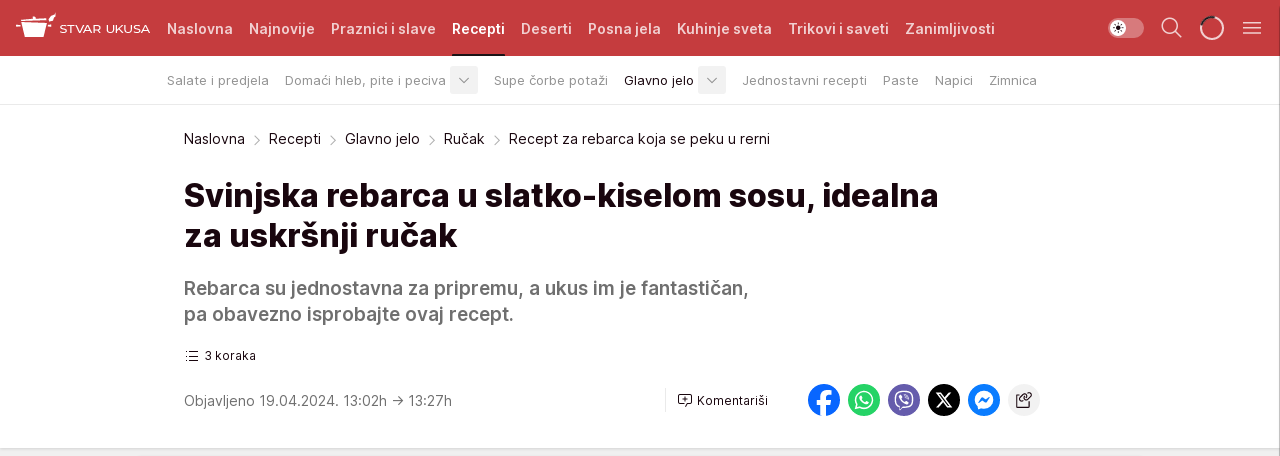

--- FILE ---
content_type: text/html; charset=utf-8
request_url: https://stvarukusa.mondo.rs/recepti/glavno-jelo/rucak/a53214/recept-za-rebarca-koja-se-peku-u-rerni.html
body_size: 38303
content:
<!DOCTYPE html><html  lang="sr"><head><meta charset="utf-8"><meta name="viewport" content="width=device-width, initial-scale=1"><script type="importmap">{"imports":{"#entry":"/_nuxt/entry.o11MDEBH.js"}}</script><script data-cfasync="false">(function(w,d,s,l,i){w[l]=w[l]||[];w[l].push({'gtm.start':
            new Date().getTime(),event:'gtm.js'});var f=d.getElementsByTagName(s)[0],
            j=d.createElement(s),dl=l!='dataLayer'?'&l='+l:'';j.async=true;j.src=
            'https://www.googletagmanager.com/gtm.js?id='+i+dl;f.parentNode.insertBefore(j,f);
            })(window,document,'script','dataLayer','GTM-KTJZ78Z');</script><script>'use strict';(function(b,t,q,h,c,e,f,r,u,a,v,w,m,k,n,p,l){l=(d,g)=>{m=new URLSearchParams(q.search);m.has(d)?g=m.get(d):b[h]&&b[h].hasOwnProperty(d)&&(g=b[h][d]);return isNaN(+g)?g:+g};l('pjnx',!1)||(b[h]=b[h]||{},b[c]=b[c]||{},b[c][e]=b[c][e]||[],k=d=>{a.b[d]=performance.now();a.b[f](d)},n=(d,g)=>{for(;0<d.length;)g[f](d.shift())},p=()=>{a.p=b[c][e][f];b[c][e][f]=a.s[f].bind(a.s)},a=b["__"+h]={t:l('pjfsto',3E3),m:l('pjfstom',2),s:[()=>{k("s");b[c].pubads().setTargeting('pjpel',a.b)}],f:d=>{a.p&&
                (k('f'+d),b[c][e][f]=a.p,a.p=!1,n(a.s,b[c][e]))},g:()=>{a.p&&p();k('g');a.r=setTimeout(()=>a.f('t'),a.t+a.b.g*a.m)}},b[c][e].shift&&(n(b[c][e],a.s),a.b=[],b[c][e][f](()=>a.g()),p(),k('v'+r)))})(window,document,location,'pubjelly','googletag','cmd','push',4);</script><script src="https://pubjelly.nxjmp.com/a/main/pubjelly.js?key=na" async onerror="__pubjelly.f('e')"></script><link rel="canonical" href="https://stvarukusa.mondo.rs/recepti/glavno-jelo/rucak/a53214/recept-za-rebarca-koja-se-peku-u-rerni.html"><script>var googletag = googletag || {}; googletag.cmd = googletag.cmd || [];</script><script src="https://securepubads.g.doubleclick.net/tag/js/gpt.js" async></script><title>Recept za rebarca koja se peku u rerni | Stvar ukusa</title><script async data-cfasync="false">window.googletag=window.googletag||{},window.googletag.cmd=window.googletag.cmd||[];var packs=window.localStorage.getItem("df_packs"),packsParsed=packs&&JSON.parse(packs)||[];try{var a=window.localStorage.getItem("df_packsx"),s=a&&JSON.parse(a)||[];s.length&&(packsParsed=packsParsed.concat(s),packsParsed=Array.from(new Set(packsParsed)));var r,e=window.localStorage.getItem("df_packsy"),t=(e&&JSON.parse(e)||[]).map(function(a){return a.id});t.length&&(packsParsed=packsParsed.concat(t),packsParsed=Array.from(new Set(packsParsed)))}catch(d){}var standardPacks=window.localStorage.getItem("df_sp"),standardPacksParsed=standardPacks&&JSON.parse(standardPacks)||[];try{var g=window.localStorage.getItem("df_spx"),c=g&&JSON.parse(g)||[];c.length&&(standardPacksParsed=standardPacksParsed.concat(c),standardPacksParsed=Array.from(new Set(standardPacksParsed)));var o,n=window.localStorage.getItem("df_spy"),p=(n&&JSON.parse(n)||[]).map(function(a){return a.id});p.length&&(standardPacksParsed=standardPacksParsed.concat(p),standardPacksParsed=Array.from(new Set(standardPacksParsed)))}catch(P){}var platforms=window.localStorage.getItem("df_pl"),platformsParsed=platforms&&(JSON.parse(platforms)||[]);if(platformsParsed&&platformsParsed.length)for(var i=0;i<platformsParsed.length;i++)1===platformsParsed[i]&&packsParsed?window.googletag.cmd.push(function(){window.googletag.pubads().setTargeting("defractal",packsParsed)}):2===platformsParsed[i]&&packsParsed&&packsParsed.length?(window.midasWidgetTargeting=window.midasWidgetTargeting||{},window.midasWidgetTargeting.targetings=window.midasWidgetTargeting.targetings||[],window.midasWidgetTargeting.targetings.push({defractal:packsParsed})):3===platformsParsed[i]&&standardPacksParsed&&standardPacksParsed.length&&window.googletag.cmd.push(function(){window.googletag.pubads().setTargeting("defractal_sp",standardPacksParsed)});</script><script src="https://cdn.mediaoutcast.com/player/1.15.0/js/mov-init.min.js" async></script><script src="https://cdn.krakenoptimize.com/setup/get/16508c6c-3889-4c4f-339d-08d9d68e00ed" async body type="text/javascript" data-cfasync="false"></script><script src="https://cdn.defractal.com/scripts/defractal-4-00440015-C371-4D8D-81CA-1BC0E0AE8A47.js" async></script><link rel="stylesheet" href="/_nuxt/entry.jPk4C5WL.css" crossorigin><link rel="preload" as="font" href="https://static2stvarukusa.mondo.rs/fonts/Inter.var.woff2" type="font/woff2" crossorigin><link rel="preload" as="font" href="https://static2stvarukusa.mondo.rs/fonts/icomoon/icons.woff" type="font/woff" crossorigin><link rel="preload" as="image" href="https://static2stvarukusa.mondo.rs/api/v3/images/592/1184/62708?ts=2024-04-19T13:26:30"><link rel="modulepreload" as="script" crossorigin href="/_nuxt/entry.o11MDEBH.js"><link rel="preload" as="fetch" fetchpriority="low" crossorigin="anonymous" href="/_nuxt/builds/meta/d5f5f8c2-5afa-4bee-b8f4-5958863ae700.json"><script data-cfasync="false">window.gdprAppliesGlobally=true;(function(){function n(e){if(!window.frames[e]){if(document.body&&document.body.firstChild){var t=document.body;var r=document.createElement("iframe");r.style.display="none";r.name=e;r.title=e;t.insertBefore(r,t.firstChild)}else{setTimeout(function(){n(e)},5)}}}function e(r,a,o,s,c){function e(e,t,r,n){if(typeof r!=="function"){return}if(!window[a]){window[a]=[]}var i=false;if(c){i=c(e,n,r)}if(!i){window[a].push({command:e,version:t,callback:r,parameter:n})}}e.stub=true;e.stubVersion=2;function t(n){if(!window[r]||window[r].stub!==true){return}if(!n.data){return}var i=typeof n.data==="string";var e;try{e=i?JSON.parse(n.data):n.data}catch(t){return}if(e[o]){var a=e[o];window[r](a.command,a.version,function(e,t){var r={};r[s]={returnValue:e,success:t,callId:a.callId};n.source.postMessage(i?JSON.stringify(r):r,"*")},a.parameter)}}const smt=window[r];if(typeof smt!=="function"){window[r]=e;if(window.addEventListener){window.addEventListener("message",t,false)}else{window.attachEvent("onmessage",t)}}}e("__uspapi","__uspapiBuffer","__uspapiCall","__uspapiReturn");n("__uspapiLocator");e("__tcfapi","__tcfapiBuffer","__tcfapiCall","__tcfapiReturn");n("__tcfapiLocator");(function(e){var t=document.createElement("link");t.rel="preconnect";t.as="script";var r=document.createElement("link");r.rel="dns-prefetch";r.as="script";var n=document.createElement("link");n.rel="preload";n.as="script";var i=document.createElement("script");i.id="spcloader";i.type="text/javascript";i["async"]=true;i.charset="utf-8";var a="https://sdk.privacy-center.org/"+e+"/loader.js?target="+document.location.hostname;if(window.didomiConfig&&window.didomiConfig.user){var o=window.didomiConfig.user;var s=o.country;var c=o.region;if(s){a=a+"&country="+s;if(c){a=a+"&region="+c}}}t.href="https://sdk.privacy-center.org/";r.href="https://sdk.privacy-center.org/";n.href=a;i.src=a;var d=document.getElementsByTagName("script")[0];d.parentNode.insertBefore(t,d);d.parentNode.insertBefore(r,d);d.parentNode.insertBefore(n,d);d.parentNode.insertBefore(i,d)})("82d80c84-586b-4519-bdef-240ed8c7f096")})();</script><script data-cfasync="false">function scrollDistance(i,n=66){if(!i||"function"!=typeof i)return;let e,o,t,d;window.addEventListener("scroll",function(l){o||(o=window.pageYOffset),window.clearTimeout(e),e=setTimeout(function(){t=window.pageYOffset,i(d=t-o,o,t),o=null,t=null,d=null},n)},!1)}window.didomiOnReady=window.didomiOnReady||[],window.didomiOnReady.push(function(i){i.notice.isVisible()&&scrollDistance(function(n){parseInt(Math.abs(n),10)>198&&i.notice.isVisible()&&i.setUserAgreeToAll()});if(i.notice.isVisible() && window.innerWidth <= 768){document.body.classList.remove("didomi-popup-open","didomi-popup-open-ios")}if(i.notice.isVisible()){document.querySelector(".didomi-popup").addEventListener("click", e=>{console.log(e)})}});</script><script>window.pp_gemius_identifier = '.RdLAOsGt.ZnJIWdr9wJwOVz76EFEGdXhw0._eH18Pf.x7';
                function gemius_pending(i) { window[i] = window[i] || function () { var x = window[i + '_pdata'] = window[i + '_pdata'] || []; x[x.length] = arguments; }; };
                gemius_pending('gemius_hit'); gemius_pending('gemius_event'); gemius_pending('gemius_init'); gemius_pending('pp_gemius_hit'); gemius_pending('pp_gemius_event'); gemius_pending('pp_gemius_init');
                (function (d, t) {
                    try {
                        var gt = d.createElement(t), s = d.getElementsByTagName(t)[0], l = 'http' + ((location.protocol == 'https:') ? 's' : ''); gt.setAttribute('async', 'async');
                        gt.setAttribute('defer', 'defer'); gt.src = l + '://gars.hit.gemius.pl/xgemius.js'; s.parentNode.insertBefore(gt, s);
                    } catch (e) { }
                })(document, 'script');</script><meta name="title" content="Svinjska rebarca u slatko-kiselom sosu, idealna za uskršnji ručak "><meta hid="description" name="description" content="Rebarca su jednostavna za pripremu, a ukus im je fantastičan, pa obavezno isprobajte ovaj recept."><meta hid="robots" property="robots" content="max-image-preview:large"><meta hid="og:type" property="og:type" content="website"><meta hid="og:title" property="og:title" content="Svinjska rebarca u slatko-kiselom sosu, idealna za uskršnji ručak "><meta hid="og:description" property="og:description" content="Rebarca su jednostavna za pripremu, a ukus im je fantastičan, pa obavezno isprobajte ovaj recept."><meta hid="og:image" property="og:image" content="https://static2stvarukusa.mondo.rs/Picture/62708/jpeg/Svinjska-rebra-u-slatko-kiselom-sosu-1125576632.jpg?ts=2024-04-19T13:26:30"><meta hid="og:url" property="og:url" content="https://stvarukusa.mondo.rs/recepti/glavno-jelo/rucak/a53214/recept-za-rebarca-koja-se-peku-u-rerni.html"><meta hid="twitter:card" name="twitter:card" content="summary_large_image"><meta hid="twitter:title" name="twitter:title" content="Svinjska rebarca u slatko-kiselom sosu, idealna za uskršnji ručak "><meta hid="twitter:description" name="twitter:description" content="Stvar ukusa 2023"><meta hid="twitter:image" name="twitter:image" content="https://static2stvarukusa.mondo.rs/Picture/62708/jpeg/Svinjska-rebra-u-slatko-kiselom-sosu-1125576632.jpg?ts=2024-04-19T13:26:30"><meta hid="twitter.url" name="twitter.url" content="https://stvarukusa.mondo.rs/recepti/glavno-jelo/rucak/a53214/recept-za-rebarca-koja-se-peku-u-rerni.html"><link rel="icon" type="image/svg+xml" href="/favicons/stvarukusa/icon.svg" sizes="any"><link rel="icon" type="image/png" href="/favicons/stvarukusa/favicon-32x32.png" sizes="32x32"><link rel="icon" type="image/png" href="/favicons/stvarukusa/favicon-128x128.png" sizes="128x128"><link rel="apple-touch-icon" type="image/png" href="/favicons/stvarukusa/favicon-180x180.png" sizes="180x180"><link rel="icon" type="image/png" href="/favicons/stvarukusa/favicon-192x192.png" sizes="192x192"><link rel="icon" type="image/png" href="/favicons/stvarukusa/favicon-512x512.png" sizes="512x512"><link rel="alternate" hreflang="sr" href="https://stvarukusa.mondo.rs/recepti/glavno-jelo/rucak/a53214/recept-za-rebarca-koja-se-peku-u-rerni.html"><link rel="alternate" type="application/rss+xml" title="RSS feed for Naslovna" href="https://stvarukusa.mondo.rs/rss/1/Naslovna"><link rel="alternate" type="application/rss+xml" title="RSS feed for Praznici i slave" href="https://stvarukusa.mondo.rs/rss/60/praznici-i-slave"><link rel="alternate" type="application/rss+xml" title="RSS feed for Recepti" href="https://stvarukusa.mondo.rs/rss/2/recepti"><link rel="alternate" type="application/rss+xml" title="RSS feed for Deserti" href="https://stvarukusa.mondo.rs/rss/3/deserti"><link rel="alternate" type="application/rss+xml" title="RSS feed for Posna jela" href="https://stvarukusa.mondo.rs/rss/4/posna-jela"><link rel="alternate" type="application/rss+xml" title="RSS feed for Kuhinje sveta" href="https://stvarukusa.mondo.rs/rss/49/kuhinje-sveta"><link rel="alternate" type="application/rss+xml" title="RSS feed for Trikovi i saveti" href="https://stvarukusa.mondo.rs/rss/65/trikovi-i-saveti"><link rel="alternate" type="application/rss+xml" title="RSS feed for Zanimljivosti" href="https://stvarukusa.mondo.rs/rss/69/zanimljivosti"><script type="application/ld+json">{
  "@context": "https://schema.org",
  "@graph": [
    {
      "@type": "NewsMediaOrganization",
      "@id": "https://stvarukusa.mondo.rs/#publisher",
      "name": "stvarukusa.rs",
      "url": "https://stvarukusa.mondo.rs/",
      "sameAs": [
        "https://www.facebook.com/stvarukusars",
        "https://www.youtube.com/c/stvarukusa"
      ],
      "logo": {
        "@type": "ImageObject",
        "@id": "https://static2stvarukusa.mondo.rs/#/schema/image/stvarukusars-logo",
        "url": "https://static2stvarukusa.mondo.rs/Picture/13/png/Group-785",
        "width": 203,
        "height": 90,
        "caption": "stvarukusa.rs Logo"
      },
      "image": {
        "@id": "https://static2stvarukusa.mondo.rs/#/schema/image/stvarukusars-logo"
      }
    },
    {
      "@type": "WebSite",
      "@id": "https://stvarukusa.mondo.rs/#/schema/website/stvarukusars",
      "url": "https://stvarukusa.mondo.rs/",
      "name": "stvarukusa.rs",
      "publisher": {
        "@id": "stvarukusa.mondo.rs/#publisher"
      },
      "potentialAction": {
        "@type": "SearchAction",
        "target": "https://stvarukusa.mondo.rs/search/1/1?q={search_term_string}",
        "query-input": "required name=search_term_string"
      }
    },
    {
      "@type": "WebPage",
      "@id": "https://stvarukusa.mondo.rs/recepti/glavno-jelo/rucak/a53214/recept-za-rebarca-koja-se-peku-u-rerni.html",
      "url": "https://stvarukusa.mondo.rs/recepti/glavno-jelo/rucak/a53214/recept-za-rebarca-koja-se-peku-u-rerni.html",
      "inLanguage": "sr-Latn",
      "breadcrumb": {
        "@id": "https://stvarukusa.mondo.rs/recepti/glavno-jelo/rucak/a53214/recept-za-rebarca-koja-se-peku-u-rerni.html#/schema/breadcrumb/a53214"
      },
      "name": "Recept za rebarca koja se peku u rerni | Recepti | Glavno jelo | Ručak",
      "isPartOf": {
        "@id": "https://stvarukusa.mondo.rs#/schema/website/stvarukusars"
      },
      "datePublished": "2024-04-19T13:02:18+02:00",
      "dateModified": "2024-04-19T13:27:29+02:00",
      "description": "Rebarca su jednostavna za pripremu, a ukus im je fantastičan, pa obavezno isprobajte ovaj recept."
    },
    {
      "@type": [
        "Article",
        "NewsArticle"
      ],
      "@id": "https://stvarukusa.mondo.rs/recepti/glavno-jelo/rucak/a53214/recept-za-rebarca-koja-se-peku-u-rerni.html#/schema/article/a53214",
      "headline": "Svinjska rebarca u slatko-kiselom sosu, idealna za uskršnji ručak ",
      "description": "Rebarca su jednostavna za pripremu, a ukus im je fantastičan, pa obavezno isprobajte ovaj recept.",
      "isPartOf": {
        "@id": "https://stvarukusa.mondo.rs/recepti/glavno-jelo/rucak/a53214/recept-za-rebarca-koja-se-peku-u-rerni.html"
      },
      "mainEntityOfPage": {
        "@id": "https://stvarukusa.mondo.rs/recepti/glavno-jelo/rucak/a53214/recept-za-rebarca-koja-se-peku-u-rerni.html"
      },
      "datePublished": "2024-04-19T13:02:18+02:00",
      "dateModified": "2024-04-19T13:27:29+02:00",
      "image": [
        {
          "@context": "http://schema.org",
          "@type": "ImageObject",
          "width": 1200,
          "height": 675,
          "description": "Svinjska rebra u slatko kiselom sosu",
          "url": "https://static2stvarukusa.mondo.rs/Picture/62708/jpeg/Svinjska-rebra-u-slatko-kiselom-sosu-1125576632.jpg?ts=2024-04-19T13:26:30"
        },
        {
          "@context": "http://schema.org",
          "@type": "ImageObject",
          "width": 1200,
          "height": 1200,
          "description": "Svinjska rebra u slatko kiselom sosu",
          "url": "https://static2stvarukusa.mondo.rs/MediumImage/62708/jpeg/Svinjska-rebra-u-slatko-kiselom-sosu-1125576632.jpg?ts=2024-04-19T13:26:30"
        },
        {
          "@context": "http://schema.org",
          "@type": "ImageObject",
          "width": 1200,
          "height": 900,
          "description": "Svinjska rebra u slatko kiselom sosu",
          "url": "https://static2stvarukusa.mondo.rs/Thumbnail/62708/jpeg/Svinjska-rebra-u-slatko-kiselom-sosu-1125576632.jpg?ts=2024-04-19T13:26:30"
        }
      ],
      "keywords": [
        "rebarca",
        "meso",
        "slatko kiseli sos",
        "recept"
      ],
      "author": [
        {
          "@type": "Person",
          "url": "https://stvarukusa.mondo.rs/journalist812/Sanja-Belinic",
          "name": "Sanja Belinić"
        }
      ],
      "publisher": {
        "@id": "https://stvarukusa.mondo.rs/#publisher"
      },
      "isAccessibleForFree": "True"
    },
    {
      "@type": "BreadcrumbList",
      "@id": "https://stvarukusa.mondo.rs/recepti/glavno-jelo/rucak/a53214/recept-za-rebarca-koja-se-peku-u-rerni.html#/schema/breadcrumb/a53214",
      "itemListElement": [
        {
          "@type": "ListItem",
          "position": 1,
          "item": {
            "@type": "WebPage",
            "@id": "https://stvarukusa.mondo.rs/recepti",
            "url": "https://stvarukusa.mondo.rs/recepti",
            "name": "Recepti"
          }
        },
        {
          "@type": "ListItem",
          "position": 2,
          "item": {
            "@type": "WebPage",
            "@id": "https://stvarukusa.mondo.rs/recepti/glavno-jelo",
            "url": "https://stvarukusa.mondo.rs/recepti/glavno-jelo",
            "name": "Glavno jelo"
          }
        },
        {
          "@type": "ListItem",
          "position": 3,
          "item": {
            "@type": "WebPage",
            "@id": "https://stvarukusa.mondo.rs/recepti/glavno-jelo/rucak",
            "url": "https://stvarukusa.mondo.rs/recepti/glavno-jelo/rucak",
            "name": "Ručak"
          }
        },
        {
          "@type": "ListItem",
          "position": 4,
          "item": {
            "@id": "https://stvarukusa.mondo.rs/recepti/glavno-jelo/rucak/a53214/recept-za-rebarca-koja-se-peku-u-rerni.html",
            "name": "Recept za rebarca koja se peku u rerni | Recepti | Glavno jelo | Ručak"
          }
        }
      ]
    }
  ]
}</script><script type="module" src="/_nuxt/entry.o11MDEBH.js" crossorigin></script></head><body><div id="__nuxt"><div><div class="main light stvarukusa page-has-submenu" style=""><!----><header class="header has-submenu"><div class="container"><div class="header__content_wrap"><div class="header__content"><div class="header-logo"><a href="/" class="" title="Stvar ukusa"><div class="header-logo__wrap"><svg class="logo-dimensions header-logo__image"><use xlink:href="/img/logo/stvarukusa.svg#logo-light"></use></svg><span class="header-logo__span">Stvar ukusa</span></div></a></div><nav class="header-navigation"><div class="header-navigation__wrap"><ul class="header-navigation__list"><!--[--><li class="js_item_1 header-navigation__list-item"><a href="/" class="has-no-background"><span style=""><!----><span>Naslovna</span></span></a><!----></li><li class="js_item_85 header-navigation__list-item"><a href="/najnovije" class="has-no-background"><span style=""><!----><span>Najnovije</span></span></a><!----></li><li class="js_item_60 header-navigation__list-item"><a href="/praznici-i-slave" class="has-no-background"><span style=""><!----><span>Praznici i slave</span></span></a><!----></li><li class="js_item_2 is-active header-navigation__list-item"><a href="/recepti" class="has-no-background"><span style=""><!----><span>Recepti</span></span></a><nav class="header__subnavigation isArticle"><div class="header-subnavigation__wrap"><ul class="header-subnavigation__list"><!--[--><li class="js_item_16 header-subnavigation__list-item"><a href="/recepti/salate-i-predjela" class="has-no-background"><span style=""><!----><span>Salate i predjela</span></span></a><!----></li><li class="js_item_17 header-subnavigation__list-item"><a href="/recepti/domaci-hleb-pite-peciva" class="has-no-background"><span style=""><!----><span>Domaći hleb, pite i peciva</span></span></a><div><span class="header-subnavigation__chevron"><i class="icon-chevron--down" aria-hidden="true"></i></span><!----></div></li><li class="js_item_18 header-subnavigation__list-item"><a href="/recepti/supe-corbe-potazi" class="has-no-background"><span style=""><!----><span>Supe čorbe potaži</span></span></a><!----></li><li class="is-active js_item_19 header-subnavigation__list-item"><a href="/recepti/glavno-jelo" class="has-no-background"><span style=""><!----><span>Glavno jelo</span></span></a><div><span class="header-subnavigation__chevron"><i class="icon-chevron--down" aria-hidden="true"></i></span><!----></div></li><li class="js_item_20 header-subnavigation__list-item"><a href="/recepti/jednostavni-recepti" class="has-no-background"><span style=""><!----><span>Jednostavni recepti</span></span></a><!----></li><li class="js_item_21 header-subnavigation__list-item"><a href="/recepti/paste" class="has-no-background"><span style=""><!----><span>Paste</span></span></a><!----></li><li class="js_item_22 header-subnavigation__list-item"><a href="/recepti/napici" class="has-no-background"><span style=""><!----><span>Napici</span></span></a><!----></li><li class="js_item_23 header-subnavigation__list-item"><a href="/recepti/zimnica" class="has-no-background"><span style=""><!----><span>Zimnica</span></span></a><!----></li><!--]--></ul><span class="is-hidden header-navigation__list-item is-view-more"><span class="">Još</span> <i class="icon-overflow-menu--vertical view-more-icon" aria-hidden="true"></i><ul class="is-hidden header-subnavigation__children"><!--[--><!--]--></ul></span></div></nav></li><li class="js_item_3 header-navigation__list-item"><a href="/deserti" class="has-no-background"><span style=""><!----><span>Deserti</span></span></a><!----></li><li class="js_item_4 header-navigation__list-item"><a href="/posna-jela" class="has-no-background"><span style=""><!----><span>Posna jela </span></span></a><!----></li><li class="js_item_49 header-navigation__list-item"><a href="/kuhinje-sveta" class="has-no-background"><span style=""><!----><span>Kuhinje sveta </span></span></a><!----></li><li class="js_item_65 header-navigation__list-item"><a href="/trikovi-i-saveti" class="has-no-background"><span style=""><!----><span>Trikovi i saveti</span></span></a><!----></li><li class="js_item_69 header-navigation__list-item"><a href="/zanimljivosti" class="has-no-background"><span style=""><!----><span>Zanimljivosti</span></span></a><!----></li><!--]--></ul></div><span class="is-hidden header-navigation__list-item is-view-more">Još <i class="icon-overflow-menu--vertical view-more-icon" aria-hidden="true"></i><ul class="is-hidden header-subnavigation__children"><!--[--><!--]--></ul></span><!--[--><!--]--></nav><div class="header-extra"><div class="theme-toggle theme-toggle--light"><div class="icon-wrap icon-wrap_light"><i class="icon icon-light--filled" aria-hidden="true"></i></div><div class="icon-wrap icon-wrap_asleep"><i class="icon icon-asleep--filled" aria-hidden="true"></i></div></div><div class="header-extra__icon"><i class="icon-search" aria-hidden="true"></i><div class="header-search"><div class="header-search-wrap"><form><input type="text" class="input" placeholder=" Pretraži Stvar ukusa"><!----></form><div class="header-search__close"><i aria-hidden="true" class="icon icon-close"></i></div></div></div></div><div class="header-extra__icon" style="display:none;"><i class="icon-headphones-custom" aria-hidden="true"></i></div><!--[--><div class="header-extra__icon isSpinner"><div class="spinner" data-v-eba6742f></div></div><!--]--><div class="header-extra__icon" style="display:none;"><i class="icon-notification" aria-hidden="true"></i></div><div class="header-extra__icon header-extra__menu"><i class="icon-menu" aria-hidden="true"></i></div><div class="navigation-drawer" style="right:-100%;"><div class="navigation-drawer__header"><div class="navigation-drawer__logo"><svg class="navigation-drawer__logo_image"><use xlink:href="/img/logo/stvarukusa.svg#logo-drawer-light"></use></svg></div><div class="navigation-drawer__close"><i class="icon-close" aria-hidden="true"></i></div></div><div class="navigation-drawer__tabs"><span class="is-active">Kategorije</span><span class="">Ostalo</span></div><!----><div class="navigation-drawer__footer"><ul class="social-menu__list"><!--[--><li class="social-menu__list-item"><a href="https://www.facebook.com/stvarukusars/" target="_blank" rel="noopener" aria-label="Facebook"><i class="icon-logo--facebook social-menu__list-icon" aria-hidden="true"></i></a></li><li class="social-menu__list-item"><a href="https://www.instagram.com/stvarukusa.rs/" target="_blank" rel="noopener" aria-label="Instagram"><i class="icon-logo--instagram social-menu__list-icon" aria-hidden="true"></i></a></li><li class="social-menu__list-item"><a href="https://stvarukusa.mondo.rs/rss-feed" target="_blank" rel="noopener" aria-label="RSS"><i class="icon-logo--rss social-menu__list-icon" aria-hidden="true"></i></a></li><!--]--></ul></div></div></div></div></div></div></header><!--[--><!--]--><div class="generic-page" data-v-b527da3b><div class="main-container wallpaper-helper" data-v-b527da3b data-v-74f7c0f0><!--[--><!----><!--[--><div class="wallpaper-wrapper" data-v-74f7c0f0><div class="container"><div id="wallpaper-left" class="wallpaper-left wallpaper-watch"></div><div id="wallpaper-right" class="wallpaper-right wallpaper-watch"></div></div></div><div class="main_wrapper" data-v-74f7c0f0><div class="container" data-v-74f7c0f0><div id="wallpaper-top" class="wallpaper-top"></div></div><div class="article-header" data-v-74f7c0f0 data-v-49828cd8><div class="article-header-wrap" data-v-49828cd8><div class="article-header-container" data-v-49828cd8><div class="breadcrumbs-wrap" data-v-49828cd8 data-v-77f0710d><div class="breadcrumbs" data-v-77f0710d><a href="/" class="breadcrumbs-link" data-v-77f0710d>Naslovna</a><!--[--><div class="breadcrumbs-icon-container" data-v-77f0710d><i class="icon-chevron--right" aria-hidden="true" data-v-77f0710d></i><a href="/recepti" class="breadcrumbs-link" data-v-77f0710d>Recepti</a></div><div class="breadcrumbs-icon-container" data-v-77f0710d><i class="icon-chevron--right" aria-hidden="true" data-v-77f0710d></i><a href="/recepti/glavno-jelo" class="breadcrumbs-link" data-v-77f0710d>Glavno jelo</a></div><div class="breadcrumbs-icon-container" data-v-77f0710d><i class="icon-chevron--right" aria-hidden="true" data-v-77f0710d></i><a href="/recepti/glavno-jelo/rucak" class="breadcrumbs-link" data-v-77f0710d>Ručak</a></div><div class="breadcrumbs-icon-container" data-v-77f0710d><i class="icon-chevron--right" aria-hidden="true" data-v-77f0710d></i><span class="breadcrumbs-title" data-v-77f0710d>Recept za rebarca koja se peku u rerni</span></div><!--]--></div></div><div class="article-header-labels" data-v-49828cd8 data-v-4f4997d9><!----><!----><!----><!----><!----></div><h1 class="article-header-title" data-v-49828cd8>Svinjska rebarca u slatko-kiselom sosu, idealna za uskršnji ručak </h1><strong class="article-header-lead" data-v-49828cd8>Rebarca su jednostavna za pripremu, a ukus im je fantastičan, pa obavezno isprobajte ovaj recept.</strong><div class="article-header-how-to" data-v-49828cd8><span class="article-header-steps" data-v-49828cd8>3 koraka</span><!----></div><!----><div class="article-header-author-share" data-v-49828cd8><div class="article-header-author-comments" data-v-49828cd8><div class="article-header-author-date" data-v-49828cd8><!----><div class="article-header-date" datetime="2024-04-19T13:02:18" data-v-49828cd8><time class="article-header-date-published" data-v-49828cd8>Objavljeno 19.04.2024. 13:02h  </time><time class="article-header-date-edited" datetime="2024-04-19T13:27:29" data-v-49828cd8> → 13:27h</time></div></div><div class="article-engagement-bar" data-v-49828cd8 data-v-c0f3996a><div class="card-engagement-bar card-engagement-bar-wrap" data-v-c0f3996a><div class="card-engagement-bar__left"><!----><!----><!----><div role="button" class="btn"><!--[--><i class="icon-add-comment"></i><span class="text-add-comment">Komentariši</span><!--]--></div></div><!----></div></div></div><div class="article-exposed-share" data-v-49828cd8 data-v-5d9026f4><div class="tooltip-box card-share-wrap" data-v-5d9026f4 data-v-2f96c82c><!--[--><!--[--><a role="button" class="tooltip-box__item facebook" data-v-2f96c82c><svg viewBox="0 0 32 32" class="icon facebook" data-v-2f96c82c><use xlink:href="/img/sprite-shares-02042025.svg#facebook-sign" data-v-2f96c82c></use></svg></a><!--]--><!--[--><a role="button" class="tooltip-box__item whatsapp" data-v-2f96c82c><svg viewBox="0 0 24 24" class="icon whatsapp" data-v-2f96c82c><use xlink:href="/img/sprite-shares-02042025.svg#whatsapp" data-v-2f96c82c></use></svg></a><!--]--><!--[--><a role="button" class="tooltip-box__item viber" data-v-2f96c82c><svg viewBox="0 0 24 24" class="icon viber" data-v-2f96c82c><use xlink:href="/img/sprite-shares-02042025.svg#viber" data-v-2f96c82c></use></svg></a><!--]--><!--[--><a role="button" class="tooltip-box__item twitter" data-v-2f96c82c><svg viewBox="0 0 24 24" class="icon twitter" data-v-2f96c82c><use xlink:href="/img/sprite-shares-02042025.svg#twitter" data-v-2f96c82c></use></svg></a><!--]--><!--[--><a role="button" class="tooltip-box__item messenger" data-v-2f96c82c><svg viewBox="0 0 24 24" class="icon messenger" data-v-2f96c82c><use xlink:href="/img/sprite-shares-02042025.svg#messenger" data-v-2f96c82c></use></svg></a><!--]--><!--]--><a role="button" class="tooltip-box__item copy-link" data-v-2f96c82c><svg viewBox="0 0 24 24" class="icon copy-link" data-v-2f96c82c><use xlink:href="/img/sprite-shares-02042025.svg#copy--link-adapted" data-v-2f96c82c></use></svg></a></div></div></div></div></div></div><div class="container" data-v-74f7c0f0><!--[--><!--[--><!----><!--]--><!--[--><div class="container placeholder250px gptArticleTop" data-v-74f7c0f0><div class="gpt-ad-banner"><div position="0" lazy="false"></div></div></div><!--]--><!--[--><div class="article-main" data-v-74f7c0f0><div class="is-main article-content with-sidebar" data-v-1df6af20><div class="full-width" data-v-1df6af20><div class="sticky-scroll-container isSticky" data-v-1df6af20><!--[--><!--[--><div class="generic-component" data-v-1df6af20 data-v-a6cdc878><article class="is-how-to" data-v-a6cdc878><div class="article-big-image" is-storytelling="false" data-v-896fd29b><figure class="big-image-container" data-v-896fd29b><div class="card-image-container big-image-container__image" style="aspect-ratio:1.4987341772151899;" data-v-896fd29b data-v-0f164d90><picture class="" data-v-0f164d90><!--[--><source media="(max-width: 1023px)" srcset="https://static2stvarukusa.mondo.rs/api/v3/images/592/1184/62708?ts=2024-04-19T13:26:30,
https://static2stvarukusa.mondo.rs/api/v3/images/960/1920/62708?ts=2024-04-19T13:26:30 1.5x" data-v-0f164d90><source media="(min-width: 1024px)" srcset="https://static2stvarukusa.mondo.rs/api/v3/images/960/1920/62708?ts=2024-04-19T13:26:30" data-v-0f164d90><!--]--><img src="https://static2stvarukusa.mondo.rs/api/v3/images/592/1184/62708?ts=2024-04-19T13:26:30" srcset="https://static2stvarukusa.mondo.rs/api/v3/images/592/1184/62708?ts=2024-04-19T13:26:30,
https://static2stvarukusa.mondo.rs/api/v3/images/960/1920/62708?ts=2024-04-19T13:26:30 1.5x" alt="Svinjska rebra u slatko kiselom sosu" class="" data-v-0f164d90></picture></div><figcaption class="big-image-source" data-v-896fd29b><!----><span class="big-image-source-copy" data-v-896fd29b>Foto:&nbsp;Shutterstock</span></figcaption></figure></div><!----><div class="article-body"><!----><!----><!--[--><!--[--><div class="container" document-template="Recipe"></div><!----><!--]--><!--[--><div class="article-rte" document-template="Recipe"> <p><a href="https://stvarukusa.mondo.rs/tag6630/svinjska-rebra/1" target="_blank">Svinjska rebarca</a> su specijalitet koji se često poručuje u restoranima, jer je meso ukusno i mekano. Obično se pripremaju u slatko-kiselom sosu, a pomoću ovog recepta možete lako da ih napravite kod kuće. Sve što treba da uradite jeste da ih začinite, a onda i ispečete. Na kraju se prelivaju sosom koji ima daje poseban šmek. <a href="https://stvarukusa.mondo.rs/recepti/glavno-jelo/rucak/a49276/Kako-se-prave-svinjska-rebarca-recept.html" target="_blank">Rebarca možete da poslužite za uskršnji ručak</a>, ali i kada vam dođu gosti. </p> </div><!----><!--]--><!--[--><div class="textline" document-template="Recipe"><h2>Sastojci: </h2></div><!----><!--]--><!--[--><div class="article-rte paragrafNumber_2" document-template="Recipe"> <ul style="list-style-type: disc;"><li>1 kg rebaraca</li><li>so, biber, slatka paprika, beli luk u prahu</li><li>Za sos: </li><li>130 ml roštilj sosa</li><li>50 g kečapa</li><li>50 g meda</li><li>70 ml soja sosa</li></ul> </div><!----><!--]--><!--[--><div class="textline" document-template="Recipe"><h2>Recept za rebarca koja se peku u rerni:</h2></div><!----><!--]--><!--[--><div class="story-update" document-template="Recipe" data-v-c4d00976><span class="story-update-time" data-v-c4d00976>13:02</span><!----><div data-v-c4d00976><span class="story-update-step" data-v-c4d00976>Korak 1</span></div><!--[--><!--[--><div class="article-rte" document-lead document-title document-template="HowTo" data-v-c4d00976> <h2>Ispecite rebarca </h2><p class="not-empty">Meso dobro posolite, pobiberite, pa pospite slatkom paprikom i belim lukom u prahu. Lepo utrljajte začine u rebarca, pa ih poređajte u pleh. Pecite u rerni na 180°C oko sat i po vremena. </p><p></p> </div><!--]--><!--]--></div><!----><!--]--><!--[--><div class="story-update" document-template="Recipe" data-v-c4d00976><span class="story-update-time" data-v-c4d00976>13:02</span><!----><div data-v-c4d00976><span class="story-update-step" data-v-c4d00976>Korak 2</span></div><!--[--><!--[--><div class="article-rte" document-lead document-title document-template="HowTo" data-v-c4d00976> <h2>Napravite sos </h2><p class="not-empty">U šerpu sipajte roštilj sos, kečap, med i sojin sos. Kuvajte na tihoj vatri dok se ne zgusne, uz povremeno mešanje. </p><p></p> </div><!--]--><!--]--></div><!----><!--]--><!--[--><div class="story-update" document-template="Recipe" data-v-c4d00976><span class="story-update-time" data-v-c4d00976>13:02</span><!----><div data-v-c4d00976><span class="story-update-step" data-v-c4d00976>Korak 3</span></div><!--[--><!--[--><div class="article-rte" document-lead document-title document-template="HowTo" data-v-c4d00976> <h2>Prelijte rebarca </h2><p class="not-empty">Izvadite rebarca iz rerne, pa prelijte sos preko i vratite u rernu na 15 minuta da se zapeku. </p><h2 class="not-empty">Pročitajte još: <a target="_blank" href="https://stvarukusa.mondo.rs/recepti/glavno-jelo/rucak/a51825/socna-svinjska-rebarca-u-slatko-kiselom-sosu-recept.html">Sočna svinjska reba u slatko-kiselom sosu</a></h2><p class="not-empty">BONUS VIDEO: </p> </div><!--]--><!--[--><div class="embed-video" document-lead document-title document-template="HowTo" data-v-c4d00976><!----><!----><!----><div data-v-ed322a1c><div class="videoPlayer" data-v-ed322a1c><div class="videoPlayer__container" data-v-ed322a1c><div class="submenu-active videoPlayer__wrapper" data-v-ed322a1c><div class="embed-videoPlayer__container" data-v-ed322a1c><div class="embed-videoPlayer" data-v-ed322a1c><!----><mov-player script id="video-yJ5ENEJ0" data-v-ed322a1c></mov-player></div></div></div><div class="card-label card-label-wrap card-label-wrap has-icon is-video" data-v-ed322a1c data-v-d3a173a3><!----><!----><span class="label-text" data-v-d3a173a3>00:11</span></div></div><div class="videoPlayer__details" data-v-ed322a1c><span class="videoPlayer__details-desc" data-v-ed322a1c>Kako se pravi roštilj sos&ensp;</span><span class="videoPlayer__details-copy" data-v-ed322a1c>Izvor:&nbsp;TikTok/ vellacooks</span></div></div></div></div><!--]--><!--[--><div class="article-rte" document-lead document-title document-template="HowTo" data-v-c4d00976> <p class="not-empty">(StvarUkusa/S.B.)</p> </div><!--]--><!--[--><div class="related-news__wrap" document-lead document-title document-template="HowTo" data-v-c4d00976 data-v-6784d22a><span class="related-news__block-title" data-v-6784d22a>Pročitajte još</span><!--[--><!--[--><a href="/recepti/glavno-jelo/rucak/a52624/recept-za-govedja-rebarca-na-francuski-nacin.html" class="related-news__link" data-v-6784d22a><span class="related-news__content" data-v-6784d22a><span class="related-news__text-content" data-v-6784d22a><span class="related-news__label-wrap" data-v-6784d22a><span class="related-news__label" data-v-6784d22a>Ručak</span></span><span class="related-news__title" data-v-6784d22a>Goveđa rebarca na francuski način</span></span><figure class="related-news__image" data-v-6784d22a><div class="card-image-container" data-v-6784d22a data-v-0f164d90><picture class="" data-v-0f164d90><!--[--><source media="(max-width: 1023px)" srcset="https://static2stvarukusa.mondo.rs/api/v3/images/212/424/62062?ts=2024-03-05T14:24:03" data-v-0f164d90><source media="(min-width: 1024px)" srcset="https://static2stvarukusa.mondo.rs/api/v3/images/212/424/62062?ts=2024-03-05T14:24:03" data-v-0f164d90><!--]--><img src="https://static2stvarukusa.mondo.rs/api/v3/images/212/424/62062?ts=2024-03-05T14:24:03" srcset="https://static2stvarukusa.mondo.rs/api/v3/images/212/424/62062?ts=2024-03-05T14:24:03" alt="goveđa rebarca na francuski način" class="" loading="lazy" data-v-0f164d90></picture></div></figure></span><span class="related-news__divider" data-v-6784d22a></span></a><!--]--><!--[--><a href="/recepti/jednostavni-recepti/a51868/recept-za-pecena-rebarca-kao-sa-rostilja.html" class="related-news__link" data-v-6784d22a><span class="related-news__content" data-v-6784d22a><span class="related-news__text-content" data-v-6784d22a><span class="related-news__label-wrap" data-v-6784d22a><span class="related-news__label" data-v-6784d22a>Jednostavni recepti</span></span><span class="related-news__title" data-v-6784d22a>NOVOGODIŠNJA PEČENA REBARCA KAO SA ROŠTILJA: Svinjsko meso preliveno sosom od kog polazi voda na usta</span></span><figure class="related-news__image" data-v-6784d22a><div class="card-image-container" data-v-6784d22a data-v-0f164d90><picture class="" data-v-0f164d90><!--[--><source media="(max-width: 1023px)" srcset="https://static2stvarukusa.mondo.rs/api/v3/images/212/424/61309?ts=2023-12-27T14:04:44" data-v-0f164d90><source media="(min-width: 1024px)" srcset="https://static2stvarukusa.mondo.rs/api/v3/images/212/424/61309?ts=2023-12-27T14:04:44" data-v-0f164d90><!--]--><img src="https://static2stvarukusa.mondo.rs/api/v3/images/212/424/61309?ts=2023-12-27T14:04:44" srcset="https://static2stvarukusa.mondo.rs/api/v3/images/212/424/61309?ts=2023-12-27T14:04:44" alt="PEČENA REBARCA KAO SA ROŠTILJA" class="" loading="lazy" data-v-0f164d90></picture></div></figure></span><span class="related-news__divider" data-v-6784d22a></span></a><!--]--><!--[--><a href="/trikovi-i-saveti/saveti/a51019/Svinjska-rebarca-iz-rerne.html" class="related-news__link" data-v-6784d22a><span class="related-news__content" data-v-6784d22a><span class="related-news__text-content" data-v-6784d22a><span class="related-news__label-wrap" data-v-6784d22a><span class="related-news__label" data-v-6784d22a>Saveti</span></span><span class="related-news__title" data-v-6784d22a>&quot;3-2-1&quot; METOD ZA NAJMEKŠA SVINJSKA REBARCA IZ RERNE: Drugi korak je ključan, meso se samo odvaja od kostiju</span></span><figure class="related-news__image" data-v-6784d22a><div class="card-image-container" data-v-6784d22a data-v-0f164d90><picture class="" data-v-0f164d90><!--[--><source media="(max-width: 1023px)" srcset="https://static2stvarukusa.mondo.rs/api/v3/images/212/424/60275?ts=2023-10-02T16:56:48" data-v-0f164d90><source media="(min-width: 1024px)" srcset="https://static2stvarukusa.mondo.rs/api/v3/images/212/424/60275?ts=2023-10-02T16:56:48" data-v-0f164d90><!--]--><img src="https://static2stvarukusa.mondo.rs/api/v3/images/212/424/60275?ts=2023-10-02T16:56:48" srcset="https://static2stvarukusa.mondo.rs/api/v3/images/212/424/60275?ts=2023-10-02T16:56:48" alt="Svinjska rebarca" class="" loading="lazy" data-v-0f164d90></picture></div></figure></span><span class="related-news__divider" data-v-6784d22a></span></a><!--]--><!--[--><a href="/recepti/glavno-jelo/rucak/a50884/Recept-za-pasulj-sa-rebarcima.html" class="related-news__link" data-v-6784d22a><span class="related-news__content" data-v-6784d22a><span class="related-news__text-content" data-v-6784d22a><span class="related-news__label-wrap" data-v-6784d22a><span class="related-news__label" data-v-6784d22a>Ručak</span></span><span class="related-news__title" data-v-6784d22a>DOMAĆINSKI PASULJ SA REBARCIMA: Aromatični gurmanski ručak sa slaninom i neobičnim začinima (VIDEO)</span></span><figure class="related-news__image" data-v-6784d22a><div class="card-image-container" data-v-6784d22a data-v-0f164d90><picture class="" data-v-0f164d90><!--[--><source media="(max-width: 1023px)" srcset="https://static2stvarukusa.mondo.rs/api/v3/images/212/424/60101?ts=2023-09-14T15:29:40" data-v-0f164d90><source media="(min-width: 1024px)" srcset="https://static2stvarukusa.mondo.rs/api/v3/images/212/424/60101?ts=2023-09-14T15:29:40" data-v-0f164d90><!--]--><img src="https://static2stvarukusa.mondo.rs/api/v3/images/212/424/60101?ts=2023-09-14T15:29:40" srcset="https://static2stvarukusa.mondo.rs/api/v3/images/212/424/60101?ts=2023-09-14T15:29:40" alt="Aromatični pasulj sa rebarcima" class="" loading="lazy" data-v-0f164d90></picture></div></figure></span><!----></a><!--]--><!--]--></div><!--]--><!--[--><div class="article-rte" document-lead document-title document-template="HowTo" data-v-c4d00976> <p class="not-empty"></p><p></p> </div><!--]--><!--]--></div><!----><!--]--><!--]--><!----><!----></div><!----><!----></article></div><!--]--><!--[--><div class="generic-component" data-v-1df6af20 data-v-a6cdc878><div class="article-progression" data-v-a6cdc878 data-v-d6eb61a3><a href="/recepti/glavno-jelo/rucak/a53223/najjednostavniji-recept-za-pile.html" class="article-progression__link" data-v-d6eb61a3><span class="arrow is-left" data-v-d6eb61a3></span>Prethodna vest</a><a href="/recepti/glavno-jelo/rucak/a53201/brzinski-recept-za-mekano-meso.html" class="article-progression__link" data-v-d6eb61a3><span class="arrow is-right" data-v-d6eb61a3></span>Sledeća vest</a></div></div><!--]--><!--[--><div class="generic-component" data-v-1df6af20 data-v-a6cdc878><section class="article-tags" data-v-a6cdc878 data-v-0c543b8f><div class="article-tags__title" data-v-0c543b8f>Tagovi</div><ul class="article-tags__list" data-v-0c543b8f><!--[--><li class="article-tags__tag" data-v-0c543b8f><a href="/tag5807/rebarca/1" class="article-tags__tag-link" data-v-0c543b8f>rebarca</a></li><li class="article-tags__tag" data-v-0c543b8f><a href="/tag2934/meso/1" class="article-tags__tag-link" data-v-0c543b8f>meso</a></li><li class="article-tags__tag" data-v-0c543b8f><a href="/tag10607/slatko-kiseli-sos/1" class="article-tags__tag-link" data-v-0c543b8f>slatko kiseli sos</a></li><li class="article-tags__tag" data-v-0c543b8f><a href="/tag4221/recept/1" class="article-tags__tag-link" data-v-0c543b8f>recept</a></li><!--]--></ul></section></div><!--]--><!--[--><div class="generic-component" data-v-1df6af20 data-v-a6cdc878><section class="article-communities" data-v-a6cdc878 data-v-5bc7a5a9><div class="article-communities-header" data-v-5bc7a5a9><span class="article-communities-title" data-v-5bc7a5a9>Budi deo Stvar ukusa zajednice.</span></div><ul class="article-communities-list" data-v-5bc7a5a9><!--[--><li class="article-communities-list-item" data-v-5bc7a5a9><a href="https://www.facebook.com/stvarukusars/" target="_blank" rel="noopener" aria-label="Facebook" class="facebook" data-v-5bc7a5a9><svg viewBox="0 0 24 24" class="icon" data-v-5bc7a5a9><use xlink:href="/img/sprite-shares-02042025.svg#facebook-monochrome" data-v-5bc7a5a9></use></svg><span class="article-communities-list-item-name" data-v-5bc7a5a9>Facebook</span></a></li><li class="article-communities-list-item" data-v-5bc7a5a9><a href="https://www.instagram.com/stvarukusa.rs/" target="_blank" rel="noopener" aria-label="Instagram" class="instagram" data-v-5bc7a5a9><svg viewBox="0 0 24 24" class="icon" data-v-5bc7a5a9><use xlink:href="/img/sprite-shares-02042025.svg#instagram" data-v-5bc7a5a9></use></svg><span class="article-communities-list-item-name" data-v-5bc7a5a9>Instagram</span></a></li><!--]--></ul></section></div><!--]--><!--[--><div class="generic-component isSticky isBottom" data-v-1df6af20 data-v-a6cdc878><div class="article-engagement-bar" data-v-a6cdc878 data-v-c0f3996a><div class="card-engagement-bar card-engagement-bar-wrap" data-v-c0f3996a><div class="card-engagement-bar__left"><div role="button" class="btn"><!----><!--[--><span class="card-user-reaction"><img src="/img/reactions/reaction-like.png" loading="lazy"></span><!--]--><span class="card-engagement-bar__number">1</span><!--[--> · <!--]--><!--[-->Reaguj<!--]--></div><!----><div class="card-divider card-divider-wrap"></div><div role="button" class="btn"><!--[--><i class="icon-add-comment"></i><span class="text-add-comment">Komentariši</span><!--]--></div></div><div class="inArticle card-engagement-bar__right"><div class="card-divider card-divider-wrap"></div><span role="button" aria-label="share" class="btn--round"><i class="icon-share"></i></span><!----></div></div></div></div><!--]--><!--]--></div></div></div><aside class="article-sidebar" data-v-1d5f7d48><div class="scroll-reference-start isSticky" data-v-1d5f7d48><!--[--><div class="generic-component" data-v-1d5f7d48 data-v-a6cdc878><div class="container placeholder600px" data-v-a6cdc878><div class="gpt-ad-banner"><div position="0" lazy="false"></div></div></div></div><div class="generic-component" data-v-1d5f7d48 data-v-a6cdc878><div class="b-plus-c-list" data-v-a6cdc878><div class="b-plus-c-feed"><div class="news-feed" data-v-8cf1da25><!--[--><div class="card-header card-header-wrap card-header-wrap" data-v-8cf1da25 data-v-57c342d2><!----><span class="card-header__title" data-v-57c342d2>Najnovije</span><a href="/najnovije" class="card-header__icon" data-v-57c342d2><i class="icon-arrow--right" data-v-57c342d2></i></a></div><!--]--><div class="" data-v-8cf1da25><!--[--><!--[--><!----><div class="feed-list-item" data-v-8cf1da25><div class="card-divider card-divider-wrap card-divider" data-v-8cf1da25 data-v-49e31b96></div><div class="card card-wrap type-news-card-b" is-archive-date="false" data-v-8cf1da25 data-v-9f8b35e5><a href="/trikovi-i-saveti/saveti/a57325/koliko-dugo-treba-kuvati-domacu-supu.html" class="card-link" rel="rel"><!--[--><!--[--><!--]--><!--[--><div class="card-labels-wrap" data-v-9f8b35e5><div class="card-labels" data-v-9f8b35e5 data-v-6ed27fdc><!----><!----><!----><!----><!----><!----><!----><!----><div class="is-secondary card-label card-label-wrap" data-v-6ed27fdc data-v-d3a173a3><!----><!----><span class="label-text" data-v-d3a173a3>Saveti</span></div><div class="is-secondary-alt card-label card-label-wrap" data-v-6ed27fdc data-v-d3a173a3><!----><!----><span class="label-text" data-v-d3a173a3>Pre 19 h</span></div><!----></div></div><!--]--><div class="card-title"><!--[--><!--]--><!--[--><!----><h2 class="title isTitleLighter" data-v-9f8b35e5>Koliko dugo treba krčkati domaću supu: Sve zavisi od vrste mesa koju koristite</h2><!----><!----><!----><!--]--></div><!--[--><div class="card-multimedia__content" data-v-9f8b35e5><div class="card-labels" data-v-9f8b35e5 data-v-6ed27fdc><!----><!----><!----><!----><!----><!----><!----><!----><!----><!----><!----></div><div class="card-multimedia card-multimedia-wrap" data-v-9f8b35e5 data-v-78850fa8><!--[--><!--[--><figure class="" data-v-78850fa8><div class="card-image-container" data-v-78850fa8 data-v-0f164d90><picture class="" data-v-0f164d90><!--[--><source media="(max-width: 1023px)" srcset="https://static2stvarukusa.mondo.rs/api/v3/images/428/856/63537?ts=2024-07-24T11:04:12,
https://static2stvarukusa.mondo.rs/api/v3/images/592/1184/63537?ts=2024-07-24T11:04:12 1.5x" data-v-0f164d90><source media="(min-width: 1024px)" srcset="https://static2stvarukusa.mondo.rs/api/v3/images/324/648/63537?ts=2024-07-24T11:04:12" data-v-0f164d90><!--]--><img src="https://static2stvarukusa.mondo.rs/api/v3/images/428/856/63537?ts=2024-07-24T11:04:12" srcset="https://static2stvarukusa.mondo.rs/api/v3/images/428/856/63537?ts=2024-07-24T11:04:12,
https://static2stvarukusa.mondo.rs/api/v3/images/592/1184/63537?ts=2024-07-24T11:04:12 1.5x" alt="pileća supa" class="" loading="lazy" data-v-0f164d90></picture></div><div class="multimedia-icon-wrapper" data-v-78850fa8><!----><!----></div><!----></figure><!--]--><!--]--></div></div><!--]--><!--[--><!--]--><!--[--><!--]--><div class="card-related-articles"><!--[--><!--]--></div><!--[--><!--]--><!--[--><!--]--><!--[--><div class="card-engagement-bar card-engagement-bar-wrap"><div class="card-engagement-bar__left"><div role="button" class="btn"><i class="icon-thumbs-up"></i><!----><!----><!----><!--[-->Reaguj<!--]--></div><!----><div class="card-divider card-divider-wrap"></div><div role="button" class="btn"><!--[--><i class="icon-add-comment"></i><span class="text-add-comment">Komentariši</span><!--]--></div></div><div class="card-engagement-bar__right"><div class="card-divider card-divider-wrap"></div><span role="button" aria-label="share" class="btn--round"><i class="icon-share"></i></span><!----></div></div><!--]--><!--]--></a><!--[--><!--]--><!----></div></div><!--[--><!----><!--]--><!--]--><!--[--><!----><div class="feed-list-item" data-v-8cf1da25><div class="card-divider card-divider-wrap card-divider" data-v-8cf1da25 data-v-49e31b96></div><div class="card card-wrap type-news-card-c" is-archive-date="false" data-v-8cf1da25 data-v-28e672be><a href="/deserti/kolaci/a57324/recept-za-marlenka-kuglice.html" class="card-link" rel="rel"><!--[--><!--[--><!--]--><div class="card-content"><div class="card-text-content"><!--[--><div class="card-labels-wrap" data-v-28e672be><div class="card-labels" data-v-28e672be data-v-6ed27fdc><!----><!----><!----><!----><!----><!----><!----><!----><div class="is-secondary card-label card-label-wrap" data-v-6ed27fdc data-v-d3a173a3><!----><!----><span class="label-text" data-v-d3a173a3>Kolači</span></div><div class="is-secondary-alt card-label card-label-wrap" data-v-6ed27fdc data-v-d3a173a3><!----><!----><span class="label-text" data-v-d3a173a3>Pre 20 h</span></div><!----></div></div><!--]--><!--[--><div class="card-title" data-v-28e672be><!----><h2 class="title isTitleLighter" data-v-28e672be>Najbolji recept za popularne marlenka kuglice: Toliko su dobre da ćete ih napraviti i za slavu</h2></div><!--]--><!--[--><!--]--><!--[--><!--]--><!----></div><!--[--><div class="card-multimedia__content" data-v-28e672be><!----><div class="card-multimedia card-multimedia-wrap is-sidebar" is-small="true" data-v-28e672be data-v-78850fa8><!--[--><!--[--><figure class="" data-v-78850fa8><div class="card-image-container" data-v-78850fa8 data-v-0f164d90><picture class="" data-v-0f164d90><!--[--><source media="(max-width: 1023px)" srcset="https://static2stvarukusa.mondo.rs/api/v3/images/212/424/67211?ts=2025-11-14T14:26:07" data-v-0f164d90><source media="(min-width: 1024px)" srcset="https://static2stvarukusa.mondo.rs/api/v3/images/212/424/67211?ts=2025-11-14T14:26:07" data-v-0f164d90><!--]--><img src="https://static2stvarukusa.mondo.rs/api/v3/images/212/424/67211?ts=2025-11-14T14:26:07" srcset="https://static2stvarukusa.mondo.rs/api/v3/images/212/424/67211?ts=2025-11-14T14:26:07" alt="Marlenka kuglice na tanjiru" class="" loading="lazy" data-v-0f164d90></picture></div><div class="multimedia-icon-wrapper" data-v-78850fa8><!----><!----></div><!----></figure><!--]--><!--]--></div></div><!--]--></div><!--[--><div class="card-engagement-bar card-engagement-bar-wrap" data-v-28e672be><div class="card-engagement-bar__left"><div role="button" class="btn"><!----><!--[--><span class="card-user-reaction"><img src="/img/reactions/reaction-like.png" loading="lazy"></span><!--]--><span class="card-engagement-bar__number">1</span><!--[--> · <!--]--><!--[-->Reaguj<!--]--></div><!----><div class="card-divider card-divider-wrap"></div><div role="button" class="btn"><!--[--><i class="icon-add-comment"></i><span class="text-add-comment">Komentariši</span><!--]--></div></div><div class="card-engagement-bar__right"><div class="card-divider card-divider-wrap"></div><span role="button" aria-label="share" class="btn--round"><i class="icon-share"></i></span><!----></div></div><!--]--><!--]--></a><!--[--><!--]--><!----></div></div><!--[--><!----><!--]--><!--]--><!--[--><!----><div class="feed-list-item" data-v-8cf1da25><div class="card-divider card-divider-wrap card-divider" data-v-8cf1da25 data-v-49e31b96></div><div class="card card-wrap type-news-card-c" is-archive-date="false" data-v-8cf1da25 data-v-28e672be><a href="/trikovi-i-saveti/kulinarski-trikovi/a57323/kako-najbrze-spremiti-lazanje.html" class="card-link" rel="rel"><!--[--><!--[--><!--]--><div class="card-content"><div class="card-text-content"><!--[--><div class="card-labels-wrap" data-v-28e672be><div class="card-labels" data-v-28e672be data-v-6ed27fdc><!----><!----><!----><!----><!----><!----><!----><!----><div class="is-secondary card-label card-label-wrap" data-v-6ed27fdc data-v-d3a173a3><!----><!----><span class="label-text" data-v-d3a173a3>Kulinarski trikovi</span></div><div class="is-secondary-alt card-label card-label-wrap" data-v-6ed27fdc data-v-d3a173a3><!----><!----><span class="label-text" data-v-d3a173a3>Pre 22 h</span></div><!----></div></div><!--]--><!--[--><div class="card-title" data-v-28e672be><!----><h2 class="title isTitleLighter" data-v-28e672be>Kako brzo spremiti lazanje? Uz ovaj trik gotove su za manje od sat vremena</h2></div><!--]--><!--[--><!--]--><!--[--><!--]--><!----></div><!--[--><div class="card-multimedia__content" data-v-28e672be><!----><div class="card-multimedia card-multimedia-wrap is-sidebar" is-small="true" data-v-28e672be data-v-78850fa8><!--[--><!--[--><figure class="" data-v-78850fa8><div class="card-image-container" data-v-78850fa8 data-v-0f164d90><picture class="" data-v-0f164d90><!--[--><source media="(max-width: 1023px)" srcset="https://static2stvarukusa.mondo.rs/api/v3/images/212/424/63960?ts=2024-10-03T11:39:20" data-v-0f164d90><source media="(min-width: 1024px)" srcset="https://static2stvarukusa.mondo.rs/api/v3/images/212/424/63960?ts=2024-10-03T11:39:20" data-v-0f164d90><!--]--><img src="https://static2stvarukusa.mondo.rs/api/v3/images/212/424/63960?ts=2024-10-03T11:39:20" srcset="https://static2stvarukusa.mondo.rs/api/v3/images/212/424/63960?ts=2024-10-03T11:39:20" alt="lazanje" class="" loading="lazy" data-v-0f164d90></picture></div><div class="multimedia-icon-wrapper" data-v-78850fa8><!----><!----></div><!----></figure><!--]--><!--]--></div></div><!--]--></div><!--[--><div class="card-engagement-bar card-engagement-bar-wrap" data-v-28e672be><div class="card-engagement-bar__left"><div role="button" class="btn"><i class="icon-thumbs-up"></i><!----><!----><!----><!--[-->Reaguj<!--]--></div><!----><div class="card-divider card-divider-wrap"></div><div role="button" class="btn"><!--[--><i class="icon-add-comment"></i><span class="text-add-comment">Komentariši</span><!--]--></div></div><div class="card-engagement-bar__right"><div class="card-divider card-divider-wrap"></div><span role="button" aria-label="share" class="btn--round"><i class="icon-share"></i></span><!----></div></div><!--]--><!--]--></a><!--[--><!--]--><!----></div></div><!--[--><!----><!--]--><!--]--><!--[--><!----><div class="feed-list-item" data-v-8cf1da25><div class="card-divider card-divider-wrap card-divider" data-v-8cf1da25 data-v-49e31b96></div><div class="card card-wrap type-news-card-c" is-archive-date="false" data-v-8cf1da25 data-v-28e672be><a href="/recepti/glavno-jelo/rucak/a57322/slatki-kupus-sa-knedlama-po-bakinom-receptu.html" class="card-link" rel="rel"><!--[--><!--[--><!--]--><div class="card-content"><div class="card-text-content"><!--[--><div class="card-labels-wrap" data-v-28e672be><div class="card-labels" data-v-28e672be data-v-6ed27fdc><!----><!----><!----><!----><!----><!----><!----><!----><div class="is-secondary card-label card-label-wrap" data-v-6ed27fdc data-v-d3a173a3><!----><!----><span class="label-text" data-v-d3a173a3>Ručak</span></div><div class="is-secondary-alt card-label card-label-wrap" data-v-6ed27fdc data-v-d3a173a3><!----><!----><span class="label-text" data-v-d3a173a3>Pre 23 h</span></div><!----></div></div><!--]--><!--[--><div class="card-title" data-v-28e672be><!----><h2 class="title isTitleLighter" data-v-28e672be>Slatki kupus sa knedlama po bakinoj meri: Ukusno starinsko jelo za svaki dan</h2></div><!--]--><!--[--><!--]--><!--[--><!--]--><!----></div><!--[--><div class="card-multimedia__content" data-v-28e672be><!----><div class="card-multimedia card-multimedia-wrap is-sidebar" is-small="true" data-v-28e672be data-v-78850fa8><!--[--><!--[--><figure class="" data-v-78850fa8><div class="card-image-container" data-v-78850fa8 data-v-0f164d90><picture class="" data-v-0f164d90><!--[--><source media="(max-width: 1023px)" srcset="https://static2stvarukusa.mondo.rs/api/v3/images/212/424/66349?ts=2025-11-14T12:19:20" data-v-0f164d90><source media="(min-width: 1024px)" srcset="https://static2stvarukusa.mondo.rs/api/v3/images/212/424/66349?ts=2025-11-14T12:19:20" data-v-0f164d90><!--]--><img src="https://static2stvarukusa.mondo.rs/api/v3/images/212/424/66349?ts=2025-11-14T12:19:20" srcset="https://static2stvarukusa.mondo.rs/api/v3/images/212/424/66349?ts=2025-11-14T12:19:20" alt="Slatki kupus po mađarskom receptu" class="" loading="lazy" data-v-0f164d90></picture></div><div class="multimedia-icon-wrapper" data-v-78850fa8><!----><!----></div><!----></figure><!--]--><!--]--></div></div><!--]--></div><!--[--><div class="card-engagement-bar card-engagement-bar-wrap" data-v-28e672be><div class="card-engagement-bar__left"><div role="button" class="btn"><!----><!--[--><span class="card-user-reaction"><img src="/img/reactions/reaction-like.png" loading="lazy"></span><!--]--><span class="card-engagement-bar__number">1</span><!--[--> · <!--]--><!--[-->Reaguj<!--]--></div><!----><div class="card-divider card-divider-wrap"></div><div role="button" class="btn"><!--[--><i class="icon-add-comment"></i><span class="text-add-comment">Komentariši</span><!--]--></div></div><div class="card-engagement-bar__right"><div class="card-divider card-divider-wrap"></div><span role="button" aria-label="share" class="btn--round"><i class="icon-share"></i></span><!----></div></div><!--]--><!--]--></a><!--[--><!--]--><!----></div></div><!--[--><!----><!--]--><!--]--><!--[--><!----><div class="feed-list-item" data-v-8cf1da25><div class="card-divider card-divider-wrap card-divider" data-v-8cf1da25 data-v-49e31b96></div><div class="card card-wrap type-news-card-c" is-archive-date="false" data-v-8cf1da25 data-v-28e672be><a href="/trikovi-i-saveti/kulinarski-trikovi/a57321/trik-gordona-remzija-za-dinstanje-luka.html" class="card-link" rel="rel"><!--[--><!--[--><!--]--><div class="card-content"><div class="card-text-content"><!--[--><div class="card-labels-wrap" data-v-28e672be><div class="card-labels" data-v-28e672be data-v-6ed27fdc><!----><!----><!----><!----><!----><!----><!----><!----><div class="is-secondary card-label card-label-wrap" data-v-6ed27fdc data-v-d3a173a3><!----><!----><span class="label-text" data-v-d3a173a3>Kulinarski trikovi</span></div><div class="is-secondary-alt card-label card-label-wrap" data-v-6ed27fdc data-v-d3a173a3><!----><!----><span class="label-text" data-v-d3a173a3>14.11.2025.</span></div><!----></div></div><!--]--><!--[--><div class="card-title" data-v-28e672be><!----><h2 class="title isTitleLighter" data-v-28e672be>Trik Gordona Remzija za dinstanje luka: 2 sastojka ubrzavaju proces i neutrališu miris</h2></div><!--]--><!--[--><!--]--><!--[--><!--]--><!----></div><!--[--><div class="card-multimedia__content" data-v-28e672be><!----><div class="card-multimedia card-multimedia-wrap is-sidebar" is-small="true" data-v-28e672be data-v-78850fa8><!--[--><!--[--><figure class="" data-v-78850fa8><div class="card-image-container" data-v-78850fa8 data-v-0f164d90><picture class="" data-v-0f164d90><!--[--><source media="(max-width: 1023px)" srcset="https://static2stvarukusa.mondo.rs/api/v3/images/212/424/56239?ts=2022-09-04T17:39:15" data-v-0f164d90><source media="(min-width: 1024px)" srcset="https://static2stvarukusa.mondo.rs/api/v3/images/212/424/56239?ts=2022-09-04T17:39:15" data-v-0f164d90><!--]--><img src="https://static2stvarukusa.mondo.rs/api/v3/images/212/424/56239?ts=2022-09-04T17:39:15" srcset="https://static2stvarukusa.mondo.rs/api/v3/images/212/424/56239?ts=2022-09-04T17:39:15" alt="Zašto se dodaje šećer u crni luk" class="" loading="lazy" data-v-0f164d90></picture></div><div class="multimedia-icon-wrapper" data-v-78850fa8><!----><!----></div><!----></figure><!--]--><!--]--></div></div><!--]--></div><!--[--><div class="card-engagement-bar card-engagement-bar-wrap" data-v-28e672be><div class="card-engagement-bar__left"><div role="button" class="btn"><!----><!--[--><span class="card-user-reaction"><img src="/img/reactions/reaction-wow.png" loading="lazy"></span><!--]--><span class="card-engagement-bar__number">1</span><!--[--> · <!--]--><!--[-->Reaguj<!--]--></div><!----><div class="card-divider card-divider-wrap"></div><div role="button" class="btn"><!--[--><i class="icon-add-comment"></i><span class="text-add-comment">Komentariši</span><!--]--></div></div><div class="card-engagement-bar__right"><div class="card-divider card-divider-wrap"></div><span role="button" aria-label="share" class="btn--round"><i class="icon-share"></i></span><!----></div></div><!--]--><!--]--></a><!--[--><!--]--><!----></div></div><!--[--><!----><!--]--><!--]--><!--]--></div><!--[--><!--]--><!--[--><!--]--><!--[--><!--]--></div></div></div></div><div class="generic-component" data-v-1d5f7d48 data-v-a6cdc878><div class="container placeholder600px" data-v-a6cdc878><div class="gpt-ad-banner"><div position="0" lazy="false"></div></div></div></div><div class="generic-component" data-v-1d5f7d48 data-v-a6cdc878><div class="container placeholder600px" data-v-a6cdc878><div class="gpt-ad-banner"><div position="0" lazy="false"></div></div></div></div><div class="generic-component" data-v-1d5f7d48 data-v-a6cdc878><div class="lazy-component" data-v-a6cdc878 data-v-c30c4edf><!--[--><!--]--></div></div><div class="generic-component" data-v-1d5f7d48 data-v-a6cdc878><div class="lazy-component" data-v-a6cdc878 data-v-c30c4edf><!--[--><!--]--></div></div><!--]--></div></aside></div><!--]--><!--[--><div class="async-block" data-v-74f7c0f0 data-v-ac3220c8><!--[--><!--]--></div><!--]--><!--[--><div class="article-below" data-v-74f7c0f0><div class="is-main below-article-content" data-v-1df6af20><div class="full-width" data-v-1df6af20><div class="sticky-scroll-container isSticky" data-v-1df6af20><!--[--><!--]--></div></div></div><div class="article-sidebar" data-v-1d5f7d48><div class="scroll-reference-start isSticky" data-v-1d5f7d48><!--[--><!--]--></div></div></div><!--]--><!--[--><div class="html-text-element" data-v-74f7c0f0><div><script>if (!window.modalInterval) {    window.modalInterval = setInterval(() => {        const els = document.querySelectorAll("[href='#openGigyaModal']");        if (els.length) {            [...els].forEach(el => {                if (!el.dataset['scriptCreated']) {                    el.addEventListener('click', e => {                        e.preventDefault();                        document.querySelector('.header-extra__icon .icon-user--avatar').parentNode.click();                    });                    el.dataset['scriptCreated'] = 'created';                }            });        }    }, 1000);}</script></div></div><!--]--><!--]--></div></div><!--]--><!--]--></div></div><!----><footer class="footer" data-v-d4f2095c><div class="container" data-v-d4f2095c><div class="footer-logo__wrap" data-v-d4f2095c><svg viewBox="0 0 135 34" class="footer-logo__image" data-v-d4f2095c><use xlink:href="/img/logo/stvarukusa.svg#logo-drawer-light" data-v-d4f2095c></use></svg><span class="header-logo__span" data-v-d4f2095c>Stvar ukusa</span></div><nav class="footer-navigation__wrap" data-v-d4f2095c data-v-5464f09b><ul class="footer-navigation__list" data-v-5464f09b><!--[--><li class="footer-navigation__list-item is-category" data-v-5464f09b><a href="/" class="has-no-background footer-custom" theme="light" data-v-5464f09b><span style=""><!----><span>Naslovna</span></span></a><span class="bottom-line light category-surface-color-default" data-v-5464f09b></span></li><li class="footer-navigation__list-item is-category" data-v-5464f09b><a href="/praznici-i-slave" class="has-no-background footer-custom" theme="light" data-v-5464f09b><span style=""><!----><span>Praznici i slave</span></span></a><span class="bottom-line light category-surface-color-default" data-v-5464f09b></span></li><li class="is-active footer-navigation__list-item is-category" data-v-5464f09b><a href="/recepti" class="has-no-background footer-custom" theme="light" data-v-5464f09b><span style=""><!----><span>Recepti</span></span></a><span class="bottom-line light category-surface-color-default" data-v-5464f09b></span></li><li class="footer-navigation__list-item is-category" data-v-5464f09b><a href="/deserti" class="has-no-background footer-custom" theme="light" data-v-5464f09b><span style=""><!----><span>Deserti</span></span></a><span class="bottom-line light category-surface-color-default" data-v-5464f09b></span></li><li class="footer-navigation__list-item is-category" data-v-5464f09b><a href="/posna-jela" class="has-no-background footer-custom" theme="light" data-v-5464f09b><span style=""><!----><span>Posna jela </span></span></a><span class="bottom-line light category-surface-color-default" data-v-5464f09b></span></li><li class="footer-navigation__list-item is-category" data-v-5464f09b><a href="/kuhinje-sveta" class="has-no-background footer-custom" theme="light" data-v-5464f09b><span style=""><!----><span>Kuhinje sveta </span></span></a><span class="bottom-line light category-surface-color-default" data-v-5464f09b></span></li><li class="footer-navigation__list-item is-category" data-v-5464f09b><a href="/trikovi-i-saveti" class="has-no-background footer-custom" theme="light" data-v-5464f09b><span style=""><!----><span>Trikovi i saveti</span></span></a><span class="bottom-line light category-surface-color-default" data-v-5464f09b></span></li><li class="footer-navigation__list-item is-category" data-v-5464f09b><a href="/zanimljivosti" class="has-no-background footer-custom" theme="light" data-v-5464f09b><span style=""><!----><span>Zanimljivosti</span></span></a><span class="bottom-line light category-surface-color-default" data-v-5464f09b></span></li><!--]--></ul></nav><div class="footer-divider" data-v-d4f2095c></div><div data-v-d4f2095c><ul class="footer-magazines-list__list" data-v-d4f2095c data-v-af12385a><!--[--><li class="footer-magazines-list__list-item" data-v-af12385a><a href="https://mondo.rs/" target="_blank" rel="noopener" aria-label="Mondo" data-v-af12385a><svg viewBox="0 0 68.1 24" class="footer-magazines-list__svg" data-v-af12385a><use xlink:href="/img/footer-logo-sprite-complete-responsive.svg#logo-mondo" data-v-af12385a></use></svg></a></li><li class="footer-magazines-list__list-item" data-v-af12385a><a href="https://www.kurir.rs/" target="_blank" rel="noopener" aria-label="Kurir" data-v-af12385a><svg viewBox="0 0 46 24" class="footer-magazines-list__svg" data-v-af12385a><use xlink:href="/img/footer-logo-sprite-complete-responsive.svg#logo-kurir" data-v-af12385a></use></svg></a></li><li class="footer-magazines-list__list-item" data-v-af12385a><a href="https://www.espreso.co.rs/" target="_blank" rel="noopener" aria-label="Espreso" data-v-af12385a><svg viewBox="0 0 49.1 24" class="footer-magazines-list__svg" data-v-af12385a><use xlink:href="/img/footer-logo-sprite-complete-responsive.svg#logo-espreso" data-v-af12385a></use></svg></a></li><li class="footer-magazines-list__list-item" data-v-af12385a><a href="https://yumama.mondo.rs/" target="_blank" rel="noopener" aria-label="Yumama" data-v-af12385a><svg viewBox="0 0 78.6 24" class="footer-magazines-list__svg" data-v-af12385a><use xlink:href="/img/footer-logo-sprite-complete-responsive.svg#logo-yumama" data-v-af12385a></use></svg></a></li><li class="footer-magazines-list__list-item" data-v-af12385a><a href="https://lepaisrecna.mondo.rs/" target="_blank" rel="noopener" aria-label="Lepa i srećna" data-v-af12385a><svg viewBox="0 0 50.1 24" class="footer-magazines-list__svg" data-v-af12385a><use xlink:href="/img/footer-logo-sprite-complete-responsive.svg#logo-lepaisrecna" data-v-af12385a></use></svg></a></li><li class="footer-magazines-list__list-item" data-v-af12385a><a href="https://sensa.mondo.rs/" target="_blank" rel="noopener" aria-label="Sensa" data-v-af12385a><svg viewBox="0 0 49.2 24" class="footer-magazines-list__svg" data-v-af12385a><use xlink:href="/img/footer-logo-sprite-complete-responsive.svg#logo-sensa" data-v-af12385a></use></svg></a></li><li class="footer-magazines-list__list-item" data-v-af12385a><a href="https://elle.rs/" target="_blank" rel="noopener" aria-label="Elle" data-v-af12385a><svg viewBox="0 0 42.3 24" class="footer-magazines-list__svg" data-v-af12385a><use xlink:href="/img/footer-logo-sprite-complete-responsive.svg#logo-elle" data-v-af12385a></use></svg></a></li><li class="footer-magazines-list__list-item" data-v-af12385a><a href="https://smartlife.mondo.rs/" target="_blank" rel="noopener" aria-label="Smartlife" data-v-af12385a><svg viewBox="0 0 63.1 24" class="footer-magazines-list__svg" data-v-af12385a><use xlink:href="/img/footer-logo-sprite-complete-responsive.svg#logo-smartlife" data-v-af12385a></use></svg></a></li><li class="footer-magazines-list__list-item" data-v-af12385a><a href="https://stil.kurir.rs/" target="_blank" rel="noopener" aria-label="Stil kurir" data-v-af12385a><svg viewBox="0 0 19.9 24" class="footer-magazines-list__svg" data-v-af12385a><use xlink:href="/img/footer-logo-sprite-complete-responsive.svg#logo-stil" data-v-af12385a></use></svg></a></li><li class="footer-magazines-list__list-item" data-v-af12385a><a href="https://glossy.espreso.co.rs/" target="_blank" rel="noopener" aria-label="Glossy" data-v-af12385a><svg viewBox="0 0 51.4 24" class="footer-magazines-list__svg" data-v-af12385a><use xlink:href="/img/footer-logo-sprite-complete-responsive.svg#logo-glossy" data-v-af12385a></use></svg></a></li><!--]--></ul><div class="footer-divider" data-v-d4f2095c></div></div><div data-v-d4f2095c><nav class="extra-menu__wrap" data-v-d4f2095c data-v-f1a650e6><ul class="extra-menu__list" data-v-f1a650e6><!--[--><li class="extra-menu__list-item" data-v-f1a650e6><a href="/Impresum" class="" data-v-f1a650e6>Impresum</a></li><li class="extra-menu__list-item" data-v-f1a650e6><a href="https://static2stvarukusa.mondo.rs/Binary/16/Uslovi-koriscenja-WMG.pdf" target="_blank" data-v-f1a650e6>Pravila i uslovi korišćenja</a></li><li class="extra-menu__list-item" data-v-f1a650e6><a href="/Kontakt" class="" data-v-f1a650e6>Kontakt</a></li><li class="extra-menu__list-item" data-v-f1a650e6><a href="/Politika-o-kolacicima" class="" data-v-f1a650e6>Politika o kolačićima</a></li><li class="extra-menu__list-item" data-v-f1a650e6><a href="https://static2stvarukusa.mondo.rs/Binary/18/POLITIKA-PRIVATNOSTI.pdf" target="_blank" data-v-f1a650e6>Politika privatnosti</a></li><li class="extra-menu__list-item" data-v-f1a650e6><a href="/Marketing" class="" data-v-f1a650e6>Marketing</a></li><li class="extra-menu__list-item" data-v-f1a650e6><a href="/1/1/Archive" class="" data-v-f1a650e6>Arhiva</a></li><!--]--></ul></nav><div class="footer-divider" data-v-d4f2095c></div></div><div data-v-d4f2095c><nav class="social-menu-footer__wrap" data-v-d4f2095c data-v-789022e0><ul class="social-menu-footer__list" data-v-789022e0><!--[--><li class="social-menu-footer__list-item" data-v-789022e0><a href="https://www.facebook.com/stvarukusars/" target="_blank" rel="noopener" aria-label="Facebook" data-v-789022e0><svg viewBox="0 0 24 24" class="social-menu-footer__svg" data-v-789022e0><use xlink:href="/img/sprite-shares-02042025.svg#channel-facebook-light" data-v-789022e0></use></svg></a></li><li class="social-menu-footer__list-item" data-v-789022e0><a href="https://www.instagram.com/stvarukusa.rs/" target="_blank" rel="noopener" aria-label="Instagram" data-v-789022e0><svg viewBox="0 0 24 24" class="social-menu-footer__svg" data-v-789022e0><use xlink:href="/img/sprite-shares-02042025.svg#channel-instagram-light" data-v-789022e0></use></svg></a></li><li class="social-menu-footer__list-item" data-v-789022e0><a href="https://stvarukusa.mondo.rs/rss-feed" target="_blank" rel="noopener" aria-label="RSS" data-v-789022e0><svg viewBox="0 0 24 24" class="social-menu-footer__svg" data-v-789022e0><use xlink:href="/img/sprite-shares-02042025.svg#channel-rss-light" data-v-789022e0></use></svg></a></li><!--]--></ul></nav><div class="footer-divider" data-v-d4f2095c></div></div><div class="footer-copyright" data-v-d4f2095c>© 2025. MONDO, Inc. Sva prava zadržana.</div><!----></div></footer></div></div></div><div id="teleports"></div><script type="application/json" data-nuxt-data="nuxt-app" data-ssr="true" id="__NUXT_DATA__">[["ShallowReactive",1],{"data":2,"state":1204,"once":1206,"_errors":1207,"serverRendered":480,"path":1209,"pinia":1210},["ShallowReactive",3],{"core":4,"my-content-/recepti/glavno-jelo/rucak/a53214/recept-za-rebarca-koja-se-peku-u-rerni.html":523},{"mainMenu":5,"mainFooterMenu":333,"socialMenu":350,"magazinesMenu":372,"extraMenu":443,"siteSettings":479,"latestNewsMenu":483},[6,14,21,57,165,206,228,278,307],{"MenuItemId":7,"MenuItemType":8,"Title":9,"Url":10,"Properties":11},1,"Category","Naslovna","/",{"SeoDescription":12,"DefaultDomain":13},"Na portalu Stvar ukusa pronađite najbolje recepte, savete i kulinarske trikove koji će vaša jela pretvoriti u remek-dela","https://stvarukusa.mondo.rs",{"MenuItemId":15,"MenuItemType":8,"Title":16,"Url":17,"Properties":18},85,"Najnovije","/najnovije",{"SeoDescription":19,"homePageRss":20,"DefaultDomain":13},"Otkrijte najnovije vesti iz sveta kulinarskih trikova, recepata, kuhinja širom sveta, zdrave ishrane, poslastica i posnih jela. Uživajte u ukusu informacija!","True",{"MenuItemId":22,"MenuItemType":8,"Title":23,"Url":24,"Properties":25,"SubItems":28},60,"Praznici i slave","/praznici-i-slave",{"SeoTitle":26,"SeoDescription":27,"DefaultDomain":13},"Praznična trpeza | Slavski i praznični recepti","Praznična trpeza je uvek nešto posebno, i zahteva potpunu promenu menija. Pronađite najbolje recepte koji će taj dan učiniti lepim i posebnim za vas i vašu porodicu.",[29,36,43,50],{"MenuItemId":30,"MenuItemType":8,"Title":31,"Url":32,"Properties":33},61,"Nova godina","/praznici-i-slave/nova-godina",{"SeoTitle":34,"SeoDescription":35,"DefaultDomain":13},"Novogodišnja trpeza | Šta poslužiti za Novu godinu","Iznenadite goste i ukućane za Novu godinu - pripremite neko novo jelo u kom će svi uživati. Stvar ukusa vam donosi vrhunske recepte za novogodišnju trpezu.",{"MenuItemId":37,"MenuItemType":8,"Title":38,"Url":39,"Properties":40},62,"Božić","/praznici-i-slave/bozic",{"SeoTitle":41,"SeoDescription":42,"DefaultDomain":13},"Božićna trpeza | Recepti i jela za Božić ","Božić je poseban dan - neka se na vašem stolu nađe hrana pripremljena sa posebnom pažnjom. Stvar ukusa vam donosi božićne recepte u kojima ćete uživati sa celom porodicom.",{"MenuItemId":44,"MenuItemType":8,"Title":45,"Url":46,"Properties":47},63," StvarUskrsa","/praznici-i-slave/stvaruskrsa",{"SeoTitle":48,"SeoDescription":49,"DefaultDomain":13},"Uskršnja trpeza | Recepti i jela za Uskrs ","Proslavite Uskrs uz specijalno pripremljena jela - na Stvar ukusa imate mnoštvo recepata za pripremu uskršnjih jela za vas i vaše ukućane.",{"MenuItemId":51,"MenuItemType":8,"Title":52,"Url":53,"Properties":54},64,"Slave i slavska trpeza","/praznici-i-slave/slave-i-slavska-trpeza",{"SeoTitle":55,"SeoDescription":56,"DefaultDomain":13},"Slavska trpeza | Slavski recepti i jela ","Vaša krsna slava zahteva pažljivo odabrana jela. Pronađite na Stvar ukusa slavske recepte u kojima će vaši gosti i ukućani uživati.",{"MenuItemId":58,"MenuItemType":8,"Title":59,"Url":60,"Properties":61,"SubItems":64},2,"Recepti","/recepti",{"SeoDescription":62,"SeoTitle":63,"DefaultDomain":13},"Svakodnevno delimo sa vama najbolje recepte za sve vrste jela - od salate i predjela, preko glavnog jela ali i zimnice i ukusnih napitaka. Kuvajte uz Stvar ukusa.","Recepti | Slana i slatka jela ",[65,72,101,108,137,144,151,158],{"MenuItemId":66,"MenuItemType":8,"Title":67,"Url":68,"Properties":69},16,"Salate i predjela","/recepti/salate-i-predjela",{"SeoDescription":70,"SeoTitle":71,"DefaultDomain":13},"Najbolje salate i predjela - zdravi, ukusni, brzi za pripremu, a dovoljno lepog izgleda da zadive i vaše goste. Kuvajte uz Stvar ukusa.","Salate i predjela | Posne salate, obrok salate, slana predjela",{"MenuItemId":73,"MenuItemType":8,"Title":74,"Url":75,"Properties":76,"SubItems":79},17,"Domaći hleb, pite i peciva","/recepti/domaci-hleb-pite-peciva",{"SeoTitle":77,"SeoDescription":78,"DefaultDomain":13},"Domaći hleb | Pite i peciva ","Domaći hlebovi, pite i peciva su osnova svakog obroka. Pripremite ukusna testa za vašu porodicu ili goste. Kuvajte uz Stvar ukusa.",[80,87,94],{"MenuItemId":81,"MenuItemType":8,"Title":82,"Url":83,"Properties":84},38,"Hleb","/recepti/domaci-hleb-pite-peciva/hleb",{"SeoTitle":85,"SeoDescription":86,"DefaultDomain":13},"Hleb | Integralni, hleb sa semenkama, heljdin hleb ","Svi vole domaći hleb - bilo beli, integralni, heljdin, sa semenkama ili klot - svi recepti su sada na Stvar ukusa. Kuvajte sa lakoćom uz nas.",{"MenuItemId":88,"MenuItemType":8,"Title":89,"Url":90,"Properties":91},39,"Pite","/recepti/domaci-hleb-pite-peciva/pite",{"SeoTitle":92,"SeoDescription":93,"DefaultDomain":13},"Pite | Recepti za sve vrste slanih pita ","Ukoliko umete da napravite dobru pitu, svi za stolom će hvaliti vaše kulinarske veštine. Naučite da pečete sve vrste pita uz savete i recepte sa Stvar ukusa.",{"MenuItemId":95,"MenuItemType":8,"Title":96,"Url":97,"Properties":98},40,"Peciva","/recepti/domaci-hleb-pite-peciva/peciva",{"SeoTitle":99,"SeoDescription":100,"DefaultDomain":13},"Slana peciva | Recepti za sve vrste peciva ","Ispecite najmekše i najmirisnije pecivo, i dobićete komplimente svih za stolom. Sjajni recepti za pripremu peciva pronađite na Stvar ukusa.",{"MenuItemId":102,"MenuItemType":8,"Title":103,"Url":104,"Properties":105},18,"Supe čorbe potaži","/recepti/supe-corbe-potazi",{"SeoTitle":106,"SeoDescription":107,"DefaultDomain":13},"Čorbe, supe, potaži | Recepti za domaće supe i čorbe ","Zdravi, zasitni, okrepljujući obrok - supe, potaži i čorbe su uvek dobrodošle na vašem meniju. Naučite laku i brzu pripremu ovih obroka uz recepte i savete na Stvar ukusa.",{"MenuItemId":109,"MenuItemType":8,"Title":110,"Url":111,"Properties":112,"SubItems":115},19,"Glavno jelo","/recepti/glavno-jelo",{"SeoTitle":113,"SeoDescription":114,"DefaultDomain":13},"Recepti za glavno jelo ","Pripremite takvo glavno jelo da mu ni najveći kritičari neće naći manu. Na Stvar ukusa se nalaze recepti za doručak, ručak i večeru.",[116,123,130],{"MenuItemId":117,"MenuItemType":8,"Title":118,"Url":119,"Properties":120},42,"Doručak","/recepti/glavno-jelo/dorucak",{"SeoTitle":121,"SeoDescription":122,"DefaultDomain":13},"Recepti za doručak ","Vrhunski recepti za najvažniji obrok u danu. Hranljiv, ukusan i zdrav, biće zadovoljstvo i za vas i za vašu porodicu.",{"MenuItemId":124,"MenuItemType":8,"Title":125,"Url":126,"Properties":127},43,"Ručak","/recepti/glavno-jelo/rucak",{"SeoTitle":128,"SeoDescription":129,"DefaultDomain":13},"Recepti za ručak ","Pronađite recept za savršeni ručak, koji će se dopasti i najmlađim i starijim članovima porodice. Kuvajte lako i brzo uz Stvar ukusa.",{"MenuItemId":131,"MenuItemType":8,"Title":132,"Url":133,"Properties":134},44,"Večera","/recepti/glavno-jelo/vecera",{"SeoTitle":135,"SeoDescription":136,"DefaultDomain":13},"Recepti za večera ","Lagana a hranljiva večera - ponekad nije lako smisliti šta pripremiti za ovaj obrok. Potražite recepte na Stvar ukusa i uživajte u ukusnoj večeri sa svojom porodicom.",{"MenuItemId":138,"MenuItemType":8,"Title":139,"Url":140,"Properties":141},20,"Jednostavni recepti","/recepti/jednostavni-recepti",{"SeoTitle":142,"SeoDescription":143,"DefaultDomain":13},"Jednostavni recepti | Brzo kuvanje ","Nemate vremena za dugu pripremu jela? Pronađite jednostave recepte za spremanje ukusnih a brzih obroka, koji će vam uštedeti dosta vremena.",{"MenuItemId":145,"MenuItemType":8,"Title":146,"Url":147,"Properties":148},21,"Paste","/recepti/paste",{"SeoTitle":149,"SeoDescription":150,"DefaultDomain":13},"Paste | Recepti za testenine i paste ","Paste, ili kako naš narod jednostavno kaže - testenine - su postale vrlo popularan obrok jer se lako spremaju a izuzetno su ukusne. Pronađite recepte za najbolje paste na Stvar ukusa.",{"MenuItemId":152,"MenuItemType":8,"Title":153,"Url":154,"Properties":155},22,"Napici","/recepti/napici",{"SeoTitle":156,"SeoDescription":157,"DefaultDomain":13},"Napici | Recepti za tople i hladne napitke ","Zdravi, hranljivi, čak i lekoviti napici - sve ideje, recepte i savete za pripremu napitaka pronađite na Stvar ukusa.",{"MenuItemId":159,"MenuItemType":8,"Title":160,"Url":161,"Properties":162},23,"Zimnica","/recepti/zimnica",{"SeoTitle":163,"SeoDescription":164,"DefaultDomain":13},"Zimnica | Recepti za ajvar, turšiju, kiseli kupus i slatku zimnicu","Bez ajvara i turšije preko zime, nijedan obrok nije potpun. Provereni recepti za spremanje zimnice, uz detaljna uputstva za mlađe kuvarice - laka i brza priprema.",{"MenuItemId":166,"MenuItemType":8,"Title":167,"Url":168,"Properties":169,"SubItems":172},3,"Deserti","/deserti",{"SeoTitle":170,"SeoDescription":171,"DefaultDomain":13},"Deserti | Recepti za sve vrste deserata ","Da li ima nešto slatko? Ne dozvolite da odgovorite odrečno na ovo pitanje - pronađite sjajne recepte za deserte i slatkiše, na radost cele porodice.",[173,180,187,194,201],{"MenuItemId":174,"MenuItemType":8,"Title":175,"Url":176,"Properties":177},29,"Torte","/deserti/torte",{"SeoTitle":178,"SeoDescription":179,"DefaultDomain":13},"Torte | Recepti za sve vrste torti ","Čokoladne, voćne, \"teške\" ili jednostavne - torte će uvek biti radosno dočekane na vašem stolu. Naučite pripremu ove poslastice uz recepte i savete na Stvar ukusa.",{"MenuItemId":181,"MenuItemType":8,"Title":182,"Url":183,"Properties":184},30,"Kolači","/deserti/kolaci",{"SeoTitle":185,"SeoDescription":186,"DefaultDomain":13},"Kolači | Recepti za sve vrste kolača ","Pripremite kolače kojima niko neće moći da odoli. Uz recepte i uputstva sa Stvar ukusa, spremanje kolača možete da dovedete do savršenstva.",{"MenuItemId":188,"MenuItemType":8,"Title":189,"Url":190,"Properties":191},31,"Slatka testa","/deserti/slatka-testa",{"SeoTitle":192,"SeoDescription":193,"DefaultDomain":13},"Slatka testa | Recepti za sve vrste slatkog testa ","Slatka testa svi vole - i porodica i gosti, i najmlađi i stariji. Uz uputstva i recepte sa Stvar ukusa zaista nije teško pripremati vrhunska slatka testa.",{"MenuItemId":195,"MenuItemType":8,"Title":196,"Url":197,"Properties":198},32,"Deserti bez pečenja","/deserti/deserti-bez-pecenja",{"SeoTitle":199,"SeoDescription":200,"DefaultDomain":13},"Deserti bez pečenja | Brzi deserti ","Laki a ukusni deserti, na koje ne gubite puno vremena? To su deserti bez pečenja, za koje možete pronaći savršene recepte na Stvar ukusa.",{"MenuItemId":202,"MenuItemType":8,"Title":203,"Url":204,"Properties":205},45,"Ostalo","/n45/Deserti/Ostalo",{"DefaultDomain":13},{"MenuItemId":207,"MenuItemType":8,"Title":208,"Url":209,"Properties":210,"SubItems":213},4,"Posna jela ","/posna-jela",{"SeoTitle":211,"SeoDescription":212,"DefaultDomain":13},"Posna jela | Recepti za sve vrste posnih jela ","Postite a nemate ideju kako da pripremite obroke? Stvar ukusa vam donosi mnoštvo odličnih recepata za post, kako na vodi tako i na ulju.",[214,221],{"MenuItemId":215,"MenuItemType":8,"Title":216,"Url":217,"Properties":218},47,"Post na vodi","/posna-jela/post-na-vodi",{"SeoTitle":219,"SeoDescription":220,"DefaultDomain":13},"Posna jela na vodi | Recepti za post na vodi ","Post na vodi ume biti zahtevan za osmišljavanje jela koje možete jesti, ali na Stvar ukusa imamo puno ideja koje će vam olakšati nedoumice.",{"MenuItemId":222,"MenuItemType":8,"Title":223,"Url":224,"Properties":225},48,"Post na ulju","/posna-jela/post-na-ulju",{"SeoTitle":226,"SeoDescription":227,"DefaultDomain":13},"Posna jela na ulju | Recepti za post na ulju","Postite bez brige i razmišljanja šta biste sutra mogli da jedete - nađite na Stvar ukusa vrhunske recepte za pripremu posnih a ukusnih obroka.",{"MenuItemId":229,"MenuItemType":8,"Title":230,"Url":231,"Properties":232,"SubItems":235},49,"Kuhinje sveta ","/kuhinje-sveta",{"SeoTitle":233,"SeoDescription":234,"DefaultDomain":13},"Svetske kuhinje ","Sve svetske kuhinje na vašem stolu - oprobajte se u pripremi obroka iz raznih delova sveta. Stvar ukusa vam pomaže, i donosi odabrane recepte za vašu trpezu.",[236,243,250,257,264,271],{"MenuItemId":237,"MenuItemType":8,"Title":238,"Url":239,"Properties":240},51,"Kuhinje regiona","/kuhinje-sveta/kuhinje-regiona",{"SeoTitle":241,"SeoDescription":242,"DefaultDomain":13},"Recepti iz regiona | Čuvena domaća jela ","Kažu da ko proba nacionalna jela sa ovih prostora, nikad ne zaboravlja punoću tog ukusa. Pripremite za svoje najmilije obroke koji su karakteristični za naše područje i uživajte zajedno.",{"MenuItemId":244,"MenuItemType":8,"Title":245,"Url":246,"Properties":247},52,"Mediteranska kuhinja","/kuhinje-sveta/mediteranska-kuhinja",{"SeoTitle":248,"SeoDescription":249,"DefaultDomain":13},"Mediteranska kuhinja | Recepti za mediteranska jela ","Jedna od najpoznatijih a možda i najzdravijih kuhinja sveta - mediteranska kuhinja. Mnoštvo sjajnih sastojaka i vrhunskih recepata, pronađite na Stvar ukusa.",{"MenuItemId":251,"MenuItemType":8,"Title":252,"Url":253,"Properties":254},53,"Evropska kuhinja","/kuhinje-sveta/evropska-kuhinja",{"SeoTitle":255,"SeoDescription":256,"DefaultDomain":13},"Evropska kuhinja | Recepti iz kuhinja širom Evrope ","Evropska kuhinja ume da deluje komplikovano za pripremu, ali ukoliko imate dobar recept i detaljna uputstva, ništa vas ne može sprečiti da napravite sjajan obrok za vas i vašu porodicu.",{"MenuItemId":258,"MenuItemType":8,"Title":259,"Url":260,"Properties":261},54,"Azijska kuhinja","/kuhinje-sveta/azijska-kuhinja",{"SeoTitle":262,"SeoDescription":263,"DefaultDomain":13},"Azijska kuhinja | Kineska jela, japanska, indijska i korejska kuhinja","Azijska kuhinja je egzotična, jednostavna i zdrava. Potrudite se da se što češće nalazi na vašem meniju, a pripremu i recepte potražite na Stvar ukusa.",{"MenuItemId":265,"MenuItemType":8,"Title":266,"Url":267,"Properties":268},55,"Američka kuhinja","/kuhinje-sveta/americka-kuhinja",{"SeoTitle":269,"SeoDescription":270,"DefaultDomain":13},"Američka kuhinja | Recepti za jela američke kuhinje ","Američka kuhinja ume da bude privlačna najviše mlađima, pa se dobro pripremite za spremanje obroka - pronađite recepte i savete na Stvar ukusa.",{"MenuItemId":272,"MenuItemType":8,"Title":273,"Url":274,"Properties":275},56,"Ostatak sveta","/kuhinje-sveta/ostatak-sveta",{"SeoTitle":276,"SeoDescription":277,"DefaultDomain":13},"Ostatak sveta | Recepti iz kuhinja širom sveta ","Recepti za vrhunska jela sa svih strana sveta. Birajte šta vam najviše leži, i kuvajte uz Stvar ukusa.",{"MenuItemId":279,"MenuItemType":8,"Title":280,"Url":281,"Properties":282,"SubItems":285},65,"Trikovi i saveti","/trikovi-i-saveti",{"SeoTitle":283,"SeoDescription":284,"DefaultDomain":13},"Kulinarski saveti ","Trikovi i saveti za kuvanje, pripremu i čuvanje namirnica, čišćenje kuhinje. ",[286,293,300],{"MenuItemId":287,"MenuItemType":8,"Title":288,"Url":289,"Properties":290},66,"Kulinarski trikovi","/trikovi-i-saveti/kulinarski-trikovi",{"SeoTitle":291,"SeoDescription":292,"DefaultDomain":13},"Kulinarski trikovi | Kuvajte lakše i brže ","Kulinarski trikovi iskusnih kuvarica uz koje će vam priprema obroka biti lakša i zabavnija. Kuvajte uz Stvar ukusa.",{"MenuItemId":294,"MenuItemType":8,"Title":295,"Url":296,"Properties":297},67,"Saveti","/trikovi-i-saveti/saveti",{"SeoTitle":298,"SeoDescription":299,"DefaultDomain":13},"Saveti za lakšu pripremu jela ","Saveti o kuvanju od iskusnih kuvarica pronađite na Stvar ukusa.",{"MenuItemId":301,"MenuItemType":8,"Title":302,"Url":303,"Properties":304},68,"Čišćenje kuhinje i namirnica","/trikovi-i-saveti/ciscenje-kuhinje-i-namirnica",{"SeoTitle":305,"SeoDescription":306,"DefaultDomain":13},"Kako očistiti namirnice ","Čišćenje i čuvanje namirnica, saveti za najoptimalnije vreme termičke obrade raznih vrsta prehrambenih proizvoda. Kuvajte uz Stvar ukusa.",{"MenuItemId":308,"MenuItemType":8,"Title":309,"Url":310,"Properties":311,"SubItems":314},69,"Zanimljivosti","/zanimljivosti",{"SeoTitle":312,"SeoDescription":313,"DefaultDomain":13},"Zanimljivosti ","Zanimljivosti iz sveta gastronomije - budite u toku sa trendovima iz svetskih kuhinja. Kuvajte uz Stvar ukusa.",[315,322,329],{"MenuItemId":316,"MenuItemType":8,"Title":317,"Url":318,"Properties":319},71,"Poznate ličnosti","/zanimljivosti/poznate-licnosti",{"SeoTitle":320,"SeoDescription":321,"DefaultDomain":13},"Poznate ličnosti i njihove trpeze ","Kako kuvaju i šta jedu poznate ličnosti? Zavirite u njihove kuhinje uz Stvar ukusa.",{"MenuItemId":323,"MenuItemType":8,"Title":324,"Url":325,"Properties":326},72,"Vesti","/zanimljivosti/vesti",{"SeoTitle":327,"SeoDescription":328,"DefaultDomain":13},"Novosti iz gastronomskog sveta ","Novosti iz sveta gastronomije - budite u toku sa trendovima iz svetskih kuhinja. Kuvajte uz Stvar ukusa.",{"MenuItemId":330,"MenuItemType":8,"Title":203,"Url":331,"Properties":332},70,"/n70/Zanimljivosti/Ostalo",{"DefaultDomain":13},[334,336,338,340,342,344,346,348],{"MenuItemId":7,"MenuItemType":8,"Title":9,"Url":10,"Properties":335},{"SeoDescription":12,"DefaultDomain":13},{"MenuItemId":22,"MenuItemType":8,"Title":23,"Url":24,"Properties":337},{"SeoTitle":26,"SeoDescription":27,"DefaultDomain":13},{"MenuItemId":58,"MenuItemType":8,"Title":59,"Url":60,"Properties":339},{"SeoDescription":62,"SeoTitle":63,"DefaultDomain":13},{"MenuItemId":166,"MenuItemType":8,"Title":167,"Url":168,"Properties":341},{"SeoTitle":170,"SeoDescription":171,"DefaultDomain":13},{"MenuItemId":207,"MenuItemType":8,"Title":208,"Url":209,"Properties":343},{"SeoTitle":211,"SeoDescription":212,"DefaultDomain":13},{"MenuItemId":229,"MenuItemType":8,"Title":230,"Url":231,"Properties":345},{"SeoTitle":233,"SeoDescription":234,"DefaultDomain":13},{"MenuItemId":279,"MenuItemType":8,"Title":280,"Url":281,"Properties":347},{"SeoTitle":283,"SeoDescription":284,"DefaultDomain":13},{"MenuItemId":308,"MenuItemType":8,"Title":309,"Url":310,"Properties":349},{"SeoTitle":312,"SeoDescription":313,"DefaultDomain":13},[351,358,364],{"MenuItemId":352,"MenuItemType":353,"Title":354,"Url":355,"ContentUrl":355,"Properties":356},6,"ExternalUrl","Facebook","https://www.facebook.com/stvarukusars/",{"menuIcon":357,"DefaultDomain":13},"facebook",{"MenuItemId":359,"MenuItemType":353,"Title":360,"Url":361,"ContentUrl":361,"Properties":362},8,"Instagram","https://www.instagram.com/stvarukusa.rs/",{"menuIcon":363,"DefaultDomain":13},"instagram",{"MenuItemId":365,"MenuItemType":8,"Title":366,"Url":367,"RecomendedContentUrl":368,"PopularContentUrl":368,"LatestContentUrl":369,"VideoContentUrl":368,"PhotoGalleryContentUrl":368,"Properties":370},131,"RSS","https://stvarukusa.mondo.rs/rss-feed","","/api/v3/menuitems/131/contents/latest",{"menuIcon":371,"DefaultDomain":13},"rss",[373,380,387,394,401,408,415,422,429,436],{"MenuItemId":374,"MenuItemType":353,"Title":375,"Url":376,"ContentUrl":376,"Properties":377},99,"Mondo","https://mondo.rs/",{"menuLogo":378,"menuIcon":379,"DefaultDomain":13},"https://static2sensa.mondo.rs/api/v3/staticimages/logo-Mondo-proper-3x.png","mondo",{"MenuItemId":381,"MenuItemType":353,"Title":382,"Url":383,"ContentUrl":383,"Properties":384},100,"Kurir","https://www.kurir.rs/",{"menuLogo":385,"menuIcon":386,"DefaultDomain":13},"https://static2sensa.mondo.rs/api/v3/staticimages/logo-Kurir-proper-3x.png","kurir",{"MenuItemId":388,"MenuItemType":353,"Title":389,"Url":390,"ContentUrl":390,"Properties":391},101,"Espreso","https://www.espreso.co.rs/",{"menuLogo":392,"menuIcon":393,"DefaultDomain":13},"https://static2sensa.mondo.rs/api/v3/staticimages/logo-Espresso-proper-3x.png","espreso",{"MenuItemId":395,"MenuItemType":353,"Title":396,"Url":397,"ContentUrl":397,"Properties":398},102,"Yumama","https://yumama.mondo.rs/",{"menuLogo":399,"menuIcon":400,"DefaultDomain":13},"https://static2sensa.mondo.rs/api/v3/staticimages/logo-yumama-proper-3x.png","yumama",{"MenuItemId":402,"MenuItemType":353,"Title":403,"Url":404,"ContentUrl":404,"Properties":405},103,"Lepa i srećna","https://lepaisrecna.mondo.rs/",{"menuLogo":406,"menuIcon":407,"DefaultDomain":13},"https://static2sensa.mondo.rs/api/v3/staticimages/logo-lis-proper-3x.png","lepaisrecna",{"MenuItemId":409,"MenuItemType":353,"Title":410,"Url":411,"ContentUrl":411,"Properties":412},109,"Sensa","https://sensa.mondo.rs/",{"menuLogo":413,"menuIcon":414,"DefaultDomain":13},"https://static2.mondo.rs/api/v3/staticimages/logo-sensa-nav-drawer@3x.png","sensa",{"MenuItemId":416,"MenuItemType":353,"Title":417,"Url":418,"ContentUrl":418,"Properties":419},105,"Elle","https://elle.rs/",{"menuLogo":420,"menuIcon":421,"DefaultDomain":13},"https://static2sensa.mondo.rs/api/v3/staticimages/logo-Elle-proper-3x.png","elle",{"MenuItemId":423,"MenuItemType":353,"Title":424,"Url":425,"ContentUrl":425,"Properties":426},106,"Smartlife","https://smartlife.mondo.rs/",{"menuLogo":427,"menuIcon":428,"DefaultDomain":13},"https://static2sensa.mondo.rs/api/v3/staticimages/logo-Smartlife-proper-3x.png","smartlife",{"MenuItemId":430,"MenuItemType":353,"Title":431,"Url":432,"ContentUrl":432,"Properties":433},107,"Stil kurir","https://stil.kurir.rs/",{"menuLogo":434,"menuIcon":435,"DefaultDomain":13},"https://static2sensa.mondo.rs/api/v3/staticimages/logo-Stil-proper-3x.png","stil",{"MenuItemId":437,"MenuItemType":353,"Title":438,"Url":439,"ContentUrl":439,"Properties":440},108,"Glossy","https://glossy.espreso.co.rs/",{"menuLogo":441,"menuIcon":442,"DefaultDomain":13},"https://static2sensa.mondo.rs/api/v3/staticimages/logo-Glossy-proper-3x.png","glossy",[444,449,454,459,464,469,474],{"MenuItemId":445,"MenuItemType":8,"Title":446,"Url":447,"Properties":448},11,"Impresum","/Impresum",{"DefaultDomain":13},{"MenuItemId":450,"MenuItemType":353,"Title":451,"Url":452,"ContentUrl":452,"Properties":453},92,"Pravila i uslovi korišćenja","https://static2stvarukusa.mondo.rs/Binary/16/Uslovi-koriscenja-WMG.pdf",{"DefaultDomain":13},{"MenuItemId":455,"MenuItemType":8,"Title":456,"Url":457,"Properties":458},13,"Kontakt","/Kontakt",{"DefaultDomain":13},{"MenuItemId":460,"MenuItemType":8,"Title":461,"Url":462,"Properties":463},90,"Politika o kolačićima","/Politika-o-kolacicima",{"DefaultDomain":13},{"MenuItemId":465,"MenuItemType":353,"Title":466,"Url":467,"ContentUrl":467,"Properties":468},97,"Politika privatnosti","https://static2stvarukusa.mondo.rs/Binary/18/POLITIKA-PRIVATNOSTI.pdf",{"DefaultDomain":13},{"MenuItemId":470,"MenuItemType":8,"Title":471,"Url":472,"Properties":473},10,"Marketing","/Marketing",{"DefaultDomain":13},{"MenuItemId":475,"MenuItemType":353,"Title":476,"Url":477,"ContentUrl":477,"Properties":478},98,"Arhiva","https://stvarukusa.mondo.rs/1/1/Archive",{"DefaultDomain":13},{"enableAmp":480,"enableAmpDate":481,"enableVideoAutoplay":480,"exploreMore":482,"exploreMoreLandingPageUrl":368,"enableExploreMoreForMobile":482,"enableExploreMoreForDesktop":482,"enableExploreMoreForGoogleLanding":482,"enableExploreMoreForFacebookLanding":482,"enableExploreMoreForBingLanding":482,"enableExploreMoreForTwitterLanding":482,"exploreMorePercentOfRedirections":381,"enableGigya":480,"gigyaEnabledForComments":480,"globalEnableRecaptcha":482,"captchaService":368,"enableCaptchaForComments":480,"captchaServicePublicKey":368},true,"2021-06-03",false,[484,490,495,500,506,512,518],{"MenuItemId":485,"MenuItemType":8,"Title":486,"Url":487,"RecomendedContentUrl":368,"PopularContentUrl":368,"LatestContentUrl":488,"VideoContentUrl":368,"PhotoGalleryContentUrl":368,"Properties":489},124,"Praznici i slave ","https://stvarukusa.mondo.rs/najnovije/praznici-i-slave","/api/v3/menuitems/124/contents/latest",{"DefaultDomain":13},{"MenuItemId":491,"MenuItemType":8,"Title":59,"Url":492,"RecomendedContentUrl":368,"PopularContentUrl":368,"LatestContentUrl":493,"VideoContentUrl":368,"PhotoGalleryContentUrl":368,"Properties":494},125,"https://stvarukusa.mondo.rs/najnovije/recepti","/api/v3/menuitems/125/contents/latest",{"DefaultDomain":13},{"MenuItemId":496,"MenuItemType":8,"Title":167,"Url":497,"RecomendedContentUrl":368,"PopularContentUrl":368,"LatestContentUrl":498,"VideoContentUrl":368,"PhotoGalleryContentUrl":368,"Properties":499},126,"https://stvarukusa.mondo.rs/najnovije/deserti","/api/v3/menuitems/126/contents/latest",{"DefaultDomain":13},{"MenuItemId":501,"MenuItemType":8,"Title":502,"Url":503,"RecomendedContentUrl":368,"PopularContentUrl":368,"LatestContentUrl":504,"VideoContentUrl":368,"PhotoGalleryContentUrl":368,"Properties":505},127,"Posna jela","https://stvarukusa.mondo.rs/najnovije/posna-jela","/api/v3/menuitems/127/contents/latest",{"DefaultDomain":13},{"MenuItemId":507,"MenuItemType":8,"Title":508,"Url":509,"RecomendedContentUrl":368,"PopularContentUrl":368,"LatestContentUrl":510,"VideoContentUrl":368,"PhotoGalleryContentUrl":368,"Properties":511},128,"Kuhinje sveta","https://stvarukusa.mondo.rs/najnovije/kuhinje-sveta","/api/v3/menuitems/128/contents/latest",{"DefaultDomain":13},{"MenuItemId":513,"MenuItemType":8,"Title":514,"Url":515,"RecomendedContentUrl":368,"PopularContentUrl":368,"LatestContentUrl":516,"VideoContentUrl":368,"PhotoGalleryContentUrl":368,"Properties":517},129,"Trikovi i saveti ","https://stvarukusa.mondo.rs/najnovije/trikovi-i-saveti","/api/v3/menuitems/129/contents/latest",{"DefaultDomain":13},{"MenuItemId":519,"MenuItemType":8,"Title":309,"Url":520,"RecomendedContentUrl":368,"PopularContentUrl":368,"LatestContentUrl":521,"VideoContentUrl":368,"PhotoGalleryContentUrl":368,"Properties":522},130,"https://stvarukusa.mondo.rs/najnovije/zanimljivosti","/api/v3/menuitems/130/contents/latest",{"DefaultDomain":13},{"isError":482,"httpStatus":524,"pageData":525},200,{"Elements":526,"ContentMetaTags":1177,"Schema":1198,"Breadcrumbs":1199,"PageType":1203},[527,529,540,1157,1160,1173],{"Type":528,"Template":368,"Name":368},"DfpWallpaper",{"BannerId":368,"Type":530,"Template":368,"Properties":531,"Name":368},"DfpBanner",{"BannerId":532,"SlotCodeDesktop":533,"SlotDimentionsDesktop":534,"ClassDesktop":535,"SlotCodeMobile":536,"SlotDimentionsMobile":537,"ClassMobile":538,"Wallpaper":539},"8213706047132-0","/338515395/stvarukusa/stvarukusa_desk_id1","970,250;970,500","placeholder250px gptArticleTop","/338515395/stvarukusa/stvarukusa_mob_id1","320,100","placeholder100px gptArticleTop gptSticky","False",{"children":541,"Type":882,"Template":368,"Properties":1154,"Name":368},[542,885],{"children":543,"Type":882,"Template":368,"Properties":883,"Name":368},[544,864,869,871,880],{"Document":545,"Type":863,"Template":678,"Name":368},{"DocumentId":546,"Title":547,"ShortDescription":548,"Lead":548,"RootMenuItemId":58,"RootMenuItemName":59,"ParentMenuItemId":124,"ParentMenuItemName":125,"LastEditDate":549,"PublishedDate":550,"LastEditDateLongFormatted":551,"LastEditDateShortFormatted":552,"PosterPhoto":553,"WebUrl":603,"HasVideo":480,"AggregatedReactions":604,"TotalReactionCount":7,"Authors":605,"DocumentElements":611,"MasterDocumentId":838,"Tags":839,"DocumentTypeAlias":678,"Breadcrumb":856},53214,"Svinjska rebarca u slatko-kiselom sosu, idealna za uskršnji ručak ","Rebarca su jednostavna za pripremu, a ukus im je fantastičan, pa obavezno isprobajte ovaj recept.","2024-04-19T13:27:29","2024-04-19T13:02:18","19.04.2024. / 13:27","19.04.2024.",{"ImageId":554,"Description":368,"CopyRight":555,"ImageUrl":556,"ThumbnailUrl":557,"MediumImageUrl":558,"AltText":559,"Variations":560},62708,"Shutterstock","https://static2stvarukusa.mondo.rs/api/v3/images/62708?ts=2024-04-19T13:26:30","https://static2stvarukusa.mondo.rs/api/v3/images/62708/thumbnail?ts=2024-04-19T13:26:30","https://static2stvarukusa.mondo.rs/api/v3/images/62708/medium?ts=2024-04-19T13:26:30","Svinjska rebra u slatko kiselom sosu",[561,564,568,573,578,583,588,593,598],{"Name":562,"Url":563,"Width":437,"Height":323},"108x216","https://static2stvarukusa.mondo.rs/api/v3/images/108/216/62708?ts=2024-04-19T13:26:30",{"Name":565,"Url":566,"Width":567,"Height":513},"194x388","https://static2stvarukusa.mondo.rs/api/v3/images/194/388/62708?ts=2024-04-19T13:26:30",194,{"Name":569,"Url":570,"Width":571,"Height":572},"212x424","https://static2stvarukusa.mondo.rs/api/v3/images/212/424/62708?ts=2024-04-19T13:26:30",212,141,{"Name":574,"Url":575,"Width":576,"Height":577},"288x576","https://static2stvarukusa.mondo.rs/api/v3/images/288/576/62708?ts=2024-04-19T13:26:30",288,192,{"Name":579,"Url":580,"Width":581,"Height":582},"324x648","https://static2stvarukusa.mondo.rs/api/v3/images/324/648/62708?ts=2024-04-19T13:26:30",324,216,{"Name":584,"Url":585,"Width":586,"Height":587},"396x792","https://static2stvarukusa.mondo.rs/api/v3/images/396/792/62708?ts=2024-04-19T13:26:30",396,264,{"Name":589,"Url":590,"Width":591,"Height":592},"428x856","https://static2stvarukusa.mondo.rs/api/v3/images/428/856/62708?ts=2024-04-19T13:26:30",428,285,{"Name":594,"Url":595,"Width":596,"Height":597},"592x1184","https://static2stvarukusa.mondo.rs/api/v3/images/592/1184/62708?ts=2024-04-19T13:26:30",592,395,{"Name":599,"Url":600,"Width":601,"Height":602},"960x1920","https://static2stvarukusa.mondo.rs/api/v3/images/960/1920/62708?ts=2024-04-19T13:26:30",960,640,"https://stvarukusa.mondo.rs/recepti/glavno-jelo/rucak/a53214/recept-za-rebarca-koja-se-peku-u-rerni.html",{"like":7},[606],{"FirstName":607,"LastName":608,"AuthorId":609,"PhotoUrl":368,"AuthorUrl":610,"AuthorTypeId":7,"Hidden":482},"Sanja","Belinić",812,"https://stvarukusa.mondo.rs/journalist812/Sanja-Belinic",[612,626,630,634,637,640,647,651],{"Image":613,"Type":624,"Name":625},{"ImageId":554,"Description":368,"CopyRight":555,"ImageUrl":556,"ThumbnailUrl":557,"MediumImageUrl":558,"AltText":559,"Alignment":368,"Variations":614},[615,616,617,618,619,620,621,622,623],{"Name":562,"Url":563,"Width":437,"Height":323},{"Name":565,"Url":566,"Width":567,"Height":513},{"Name":569,"Url":570,"Width":571,"Height":572},{"Name":574,"Url":575,"Width":576,"Height":577},{"Name":579,"Url":580,"Width":581,"Height":582},{"Name":584,"Url":585,"Width":586,"Height":587},{"Name":589,"Url":590,"Width":591,"Height":592},{"Name":594,"Url":595,"Width":596,"Height":597},{"Name":599,"Url":600,"Width":601,"Height":602},"Image","Big Image",{"Text":627,"Type":628,"Name":629}," \u003Cp>\u003Ca href=\"https://stvarukusa.mondo.rs/tag6630/svinjska-rebra/1\" target=\"_blank\">Svinjska rebarca\u003C/a> su specijalitet koji se često poručuje u restoranima, jer je meso ukusno i mekano. Obično se pripremaju u slatko-kiselom sosu, a pomoću ovog recepta možete lako da ih napravite kod kuće. Sve što treba da uradite jeste da ih začinite, a onda i ispečete. Na kraju se prelivaju sosom koji ima daje poseban šmek. \u003Ca href=\"https://stvarukusa.mondo.rs/recepti/glavno-jelo/rucak/a49276/Kako-se-prave-svinjska-rebarca-recept.html\" target=\"_blank\">Rebarca možete da poslužite za uskršnji ručak\u003C/a>, ali i kada vam dođu gosti. \u003C/p> ","TextEditor","Uvod",{"Text":631,"Type":632,"Name":633},"Sastojci: ","TextLine","Potrebno Headline",{"Text":635,"Type":628,"Name":636}," \u003Cul style=\"list-style-type: disc;\">\u003Cli>1 kg rebaraca\u003C/li>\u003Cli>so, biber, slatka paprika, beli luk u prahu\u003C/li>\u003Cli>Za sos: \u003C/li>\u003Cli>130 ml roštilj sosa\u003C/li>\u003Cli>50 g kečapa\u003C/li>\u003Cli>50 g meda\u003C/li>\u003Cli>70 ml soja sosa\u003C/li>\u003C/ul> ","Potrebno Bullet list",{"Text":638,"Type":632,"Name":639},"Recept za rebarca koja se peku u rerni:","Recept Koraci Headline",{"StoryUpdateElements":641,"Time":645,"Type":646,"Name":644,"counter":7},[642],{"Text":643,"Type":628,"Name":644}," \u003Ch2>Ispecite rebarca \u003C/h2>\u003Cp class=\"not-empty\">Meso dobro posolite, pobiberite, pa pospite slatkom paprikom i belim lukom u prahu. Lepo utrljajte začine u rebarca, pa ih poređajte u pleh. Pecite u rerni na 180°C oko sat i po vremena. \u003C/p>\u003Cp>\u003C/p> ","HowTo","13:02","StoryUpdate",{"StoryUpdateElements":648,"Time":645,"Type":646,"Name":644,"counter":58},[649],{"Text":650,"Type":628,"Name":644}," \u003Ch2>Napravite sos \u003C/h2>\u003Cp class=\"not-empty\">U šerpu sipajte roštilj sos, kečap, med i sojin sos. Kuvajte na tihoj vatri dok se ne zgusne, uz povremeno mešanje. \u003C/p>\u003Cp>\u003C/p> ",{"StoryUpdateElements":652,"Time":645,"Type":646,"Name":644,"counter":166},[653,655,666,668,836],{"Text":654,"Type":628,"Name":644}," \u003Ch2>Prelijte rebarca \u003C/h2>\u003Cp class=\"not-empty\">Izvadite rebarca iz rerne, pa prelijte sos preko i vratite u rernu na 15 minuta da se zapeku. \u003C/p>\u003Ch2 class=\"not-empty\">Pročitajte još: \u003Ca target=\"_blank\" href=\"https://stvarukusa.mondo.rs/recepti/glavno-jelo/rucak/a51825/socna-svinjska-rebarca-u-slatko-kiselom-sosu-recept.html\">Sočna svinjska reba u slatko-kiselom sosu\u003C/a>\u003C/h2>\u003Cp class=\"not-empty\">BONUS VIDEO: \u003C/p> ",{"Video":656,"Type":665,"Name":644},{"CopyRight":657,"PosterPhotoUrl":658,"PosterPhotoThumbnail":659,"VideoUrl":660,"VideoMp4Url":661,"VideoType":662,"Duration":445,"Title":663,"AdditionalInfo":664,"Alignment":368,"ExternalVideoId":664},"TikTok/ vellacooks","https://static.adriamedia.tv/api/v3/images/47707?ts=2022-04-29T16:52:07","https://static.adriamedia.tv/api/v3/images/47707/thumbnail?ts=2022-04-29T16:52:07","https://static.am.mediaoutcast.com/storage/nQJnjJkO/nQJnjJkO/2022/4/29/yJ5ENEJ0/index.m3u8","https://static.am.mediaoutcast.com/storage/nQJnjJkO/nQJnjJkO/2022/4/29/yJ5ENEJ0/index.mp4","mp4","Kako se pravi roštilj sos","yJ5ENEJ0","Video",{"Text":667,"Type":628,"Name":644}," \u003Cp class=\"not-empty\">(StvarUkusa/S.B.)\u003C/p> ",{"RelatedNewsTitle":669,"RelatedNewsTemplate":670,"Alignment":368,"RelatedNewsElements":671,"Type":835,"Name":644},"Pročitajte još","HorizontalDefault",[672,710,750,792],{"Document":673,"Url":677,"Title":675},{"DocumentId":674,"Title":675,"ShortDescription":676,"ParentMenuItemName":125,"RootMenuItemName":59,"WebUrl":677,"DocumentTypeAlias":678,"MasterDocumentId":679,"ParentMenuItemId":124,"RootMenuItemId":58,"HasVideo":480,"LastEditDate":680,"PublishedDate":680,"PosterPhoto":681},52624,"Goveđa rebarca na francuski način","Goveđa rebarca na francuski način su mekana, sočna i aromatična.","https://stvarukusa.mondo.rs/recepti/glavno-jelo/rucak/a52624/recept-za-govedja-rebarca-na-francuski-nacin.html","Recipe",52650,"2024-03-05T14:38:00",{"ImageId":682,"Description":368,"CopyRight":683,"ImageUrl":684,"ThumbnailUrl":685,"MediumImageUrl":686,"AltText":687,"Variations":688},62062," ","https://static2stvarukusa.mondo.rs/api/v3/images/62062?ts=2024-03-05T14:24:03","https://static2stvarukusa.mondo.rs/api/v3/images/62062/thumbnail?ts=2024-03-05T14:24:03","https://static2stvarukusa.mondo.rs/api/v3/images/62062/medium?ts=2024-03-05T14:24:03","goveđa rebarca na francuski način",[689,691,693,696,698,700,702,705,707],{"Name":562,"Url":690,"Width":437,"Height":323},"https://static2stvarukusa.mondo.rs/api/v3/images/108/216/62062?ts=2024-03-05T14:24:03",{"Name":565,"Url":692,"Width":567,"Height":513},"https://static2stvarukusa.mondo.rs/api/v3/images/194/388/62062?ts=2024-03-05T14:24:03",{"Name":569,"Url":694,"Width":571,"Height":695},"https://static2stvarukusa.mondo.rs/api/v3/images/212/424/62062?ts=2024-03-05T14:24:03",142,{"Name":574,"Url":697,"Width":576,"Height":577},"https://static2stvarukusa.mondo.rs/api/v3/images/288/576/62062?ts=2024-03-05T14:24:03",{"Name":579,"Url":699,"Width":581,"Height":582},"https://static2stvarukusa.mondo.rs/api/v3/images/324/648/62062?ts=2024-03-05T14:24:03",{"Name":584,"Url":701,"Width":586,"Height":587},"https://static2stvarukusa.mondo.rs/api/v3/images/396/792/62062?ts=2024-03-05T14:24:03",{"Name":589,"Url":703,"Width":591,"Height":704},"https://static2stvarukusa.mondo.rs/api/v3/images/428/856/62062?ts=2024-03-05T14:24:03",286,{"Name":594,"Url":706,"Width":596,"Height":597},"https://static2stvarukusa.mondo.rs/api/v3/images/592/1184/62062?ts=2024-03-05T14:24:03",{"Name":599,"Url":708,"Width":601,"Height":709},"https://static2stvarukusa.mondo.rs/api/v3/images/960/1920/62062?ts=2024-03-05T14:24:03",641,{"Document":711,"Url":715,"Title":713},{"DocumentId":712,"Title":713,"ShortDescription":714,"ParentMenuItemName":139,"RootMenuItemName":59,"WebUrl":715,"DocumentTypeAlias":678,"MasterDocumentId":716,"ParentMenuItemId":138,"RootMenuItemId":58,"HasVideo":480,"LastEditDate":717,"PublishedDate":717,"PosterPhoto":718},51868,"NOVOGODIŠNJA PEČENA REBARCA KAO SA ROŠTILJA: Svinjsko meso preliveno sosom od kog polazi voda na usta","Pečena rebarca kao sa roštilja u najukusnijem sosu za roštilj, sa malo belog luka biće pravo paraznično pečenje, kao iz restorana!","https://stvarukusa.mondo.rs/recepti/jednostavni-recepti/a51868/recept-za-pecena-rebarca-kao-sa-rostilja.html",51893,"2023-12-31T12:15:00",{"ImageId":719,"Description":368,"CopyRight":683,"ImageUrl":720,"ThumbnailUrl":721,"MediumImageUrl":722,"AltText":723,"Variations":724},61309,"https://static2stvarukusa.mondo.rs/api/v3/images/61309?ts=2023-12-27T14:04:44","https://static2stvarukusa.mondo.rs/api/v3/images/61309/thumbnail?ts=2023-12-27T14:04:44","https://static2stvarukusa.mondo.rs/api/v3/images/61309/medium?ts=2023-12-27T14:04:44","PEČENA REBARCA KAO SA ROŠTILJA",[725,727,729,732,735,738,741,744,747],{"Name":562,"Url":726,"Width":437,"Height":323},"https://static2stvarukusa.mondo.rs/api/v3/images/108/216/61309?ts=2023-12-27T14:04:44",{"Name":565,"Url":728,"Width":567,"Height":513},"https://static2stvarukusa.mondo.rs/api/v3/images/194/388/61309?ts=2023-12-27T14:04:44",{"Name":569,"Url":730,"Width":571,"Height":731},"https://static2stvarukusa.mondo.rs/api/v3/images/212/424/61309?ts=2023-12-27T14:04:44",140,{"Name":574,"Url":733,"Width":576,"Height":734},"https://static2stvarukusa.mondo.rs/api/v3/images/288/576/61309?ts=2023-12-27T14:04:44",191,{"Name":579,"Url":736,"Width":581,"Height":737},"https://static2stvarukusa.mondo.rs/api/v3/images/324/648/61309?ts=2023-12-27T14:04:44",215,{"Name":584,"Url":739,"Width":586,"Height":740},"https://static2stvarukusa.mondo.rs/api/v3/images/396/792/61309?ts=2023-12-27T14:04:44",262,{"Name":589,"Url":742,"Width":591,"Height":743},"https://static2stvarukusa.mondo.rs/api/v3/images/428/856/61309?ts=2023-12-27T14:04:44",284,{"Name":594,"Url":745,"Width":596,"Height":746},"https://static2stvarukusa.mondo.rs/api/v3/images/592/1184/61309?ts=2023-12-27T14:04:44",392,{"Name":599,"Url":748,"Width":601,"Height":749},"https://static2stvarukusa.mondo.rs/api/v3/images/960/1920/61309?ts=2023-12-27T14:04:44",636,{"Document":751,"Url":755,"Title":753},{"DocumentId":752,"Title":753,"ShortDescription":754,"ParentMenuItemName":295,"RootMenuItemName":280,"WebUrl":755,"DocumentTypeAlias":756,"MasterDocumentId":757,"ParentMenuItemId":294,"RootMenuItemId":279,"HasVideo":480,"LastEditDate":758,"PublishedDate":758,"PosterPhoto":759},51019,"\"3-2-1\" METOD ZA NAJMEKŠA SVINJSKA REBARCA IZ RERNE: Drugi korak je ključan, meso se samo odvaja od kostiju","Svinjska rebarca iz rerne neće biti žilava i suva ako budete sledili jednostavan \"3-2-1\" metod.","https://stvarukusa.mondo.rs/trikovi-i-saveti/saveti/a51019/Svinjska-rebarca-iz-rerne.html","ArticleBigImage",51041,"2023-10-03T05:00:00",{"ImageId":760,"Description":368,"CopyRight":683,"ImageUrl":761,"ThumbnailUrl":762,"MediumImageUrl":763,"AltText":764,"Variations":765},60275,"https://static2stvarukusa.mondo.rs/api/v3/images/60275?ts=2023-10-02T16:56:48","https://static2stvarukusa.mondo.rs/api/v3/images/60275/thumbnail?ts=2023-10-02T16:56:48","https://static2stvarukusa.mondo.rs/api/v3/images/60275/medium?ts=2023-10-02T16:56:48","Svinjska rebarca",[766,768,771,774,777,780,783,786,789],{"Name":562,"Url":767,"Width":437,"Height":30},"https://static2stvarukusa.mondo.rs/api/v3/images/108/216/60275?ts=2023-10-02T16:56:48",{"Name":565,"Url":769,"Width":567,"Height":770},"https://static2stvarukusa.mondo.rs/api/v3/images/194/388/60275?ts=2023-10-02T16:56:48",110,{"Name":569,"Url":772,"Width":571,"Height":773},"https://static2stvarukusa.mondo.rs/api/v3/images/212/424/60275?ts=2023-10-02T16:56:48",120,{"Name":574,"Url":775,"Width":576,"Height":776},"https://static2stvarukusa.mondo.rs/api/v3/images/288/576/60275?ts=2023-10-02T16:56:48",163,{"Name":579,"Url":778,"Width":581,"Height":779},"https://static2stvarukusa.mondo.rs/api/v3/images/324/648/60275?ts=2023-10-02T16:56:48",184,{"Name":584,"Url":781,"Width":586,"Height":782},"https://static2stvarukusa.mondo.rs/api/v3/images/396/792/60275?ts=2023-10-02T16:56:48",225,{"Name":589,"Url":784,"Width":591,"Height":785},"https://static2stvarukusa.mondo.rs/api/v3/images/428/856/60275?ts=2023-10-02T16:56:48",243,{"Name":594,"Url":787,"Width":596,"Height":788},"https://static2stvarukusa.mondo.rs/api/v3/images/592/1184/60275?ts=2023-10-02T16:56:48",336,{"Name":599,"Url":790,"Width":601,"Height":791},"https://static2stvarukusa.mondo.rs/api/v3/images/960/1920/60275?ts=2023-10-02T16:56:48",545,{"Document":793,"Url":797,"Title":795},{"DocumentId":794,"Title":795,"ShortDescription":796,"ParentMenuItemName":125,"RootMenuItemName":59,"WebUrl":797,"DocumentTypeAlias":756,"MasterDocumentId":798,"ParentMenuItemId":124,"RootMenuItemId":58,"HasVideo":480,"LastEditDate":799,"PublishedDate":800,"PosterPhoto":801},50884,"DOMAĆINSKI PASULJ SA REBARCIMA: Aromatični gurmanski ručak sa slaninom i neobičnim začinima (VIDEO)","Pasulj sa rebarcima i aromatičnim začinima je pun pogodak.","https://stvarukusa.mondo.rs/recepti/glavno-jelo/rucak/a50884/Recept-za-pasulj-sa-rebarcima.html",50903,"2023-09-14T15:35:11","2023-09-14T14:16:13",{"ImageId":802,"Description":368,"CopyRight":683,"ImageUrl":803,"ThumbnailUrl":804,"MediumImageUrl":805,"AltText":806,"Variations":807},60101,"https://static2stvarukusa.mondo.rs/api/v3/images/60101?ts=2023-09-14T15:29:40","https://static2stvarukusa.mondo.rs/api/v3/images/60101/thumbnail?ts=2023-09-14T15:29:40","https://static2stvarukusa.mondo.rs/api/v3/images/60101/medium?ts=2023-09-14T15:29:40","Aromatični pasulj sa rebarcima",[808,811,814,817,820,823,826,829,832],{"Name":562,"Url":809,"Width":437,"Height":810},"https://static2stvarukusa.mondo.rs/api/v3/images/108/216/60101?ts=2023-09-14T15:29:40",75,{"Name":565,"Url":812,"Width":567,"Height":813},"https://static2stvarukusa.mondo.rs/api/v3/images/194/388/60101?ts=2023-09-14T15:29:40",135,{"Name":569,"Url":815,"Width":571,"Height":816},"https://static2stvarukusa.mondo.rs/api/v3/images/212/424/60101?ts=2023-09-14T15:29:40",148,{"Name":574,"Url":818,"Width":576,"Height":819},"https://static2stvarukusa.mondo.rs/api/v3/images/288/576/60101?ts=2023-09-14T15:29:40",201,{"Name":579,"Url":821,"Width":581,"Height":822},"https://static2stvarukusa.mondo.rs/api/v3/images/324/648/60101?ts=2023-09-14T15:29:40",226,{"Name":584,"Url":824,"Width":586,"Height":825},"https://static2stvarukusa.mondo.rs/api/v3/images/396/792/60101?ts=2023-09-14T15:29:40",276,{"Name":589,"Url":827,"Width":591,"Height":828},"https://static2stvarukusa.mondo.rs/api/v3/images/428/856/60101?ts=2023-09-14T15:29:40",299,{"Name":594,"Url":830,"Width":596,"Height":831},"https://static2stvarukusa.mondo.rs/api/v3/images/592/1184/60101?ts=2023-09-14T15:29:40",413,{"Name":599,"Url":833,"Width":601,"Height":834},"https://static2stvarukusa.mondo.rs/api/v3/images/960/1920/60101?ts=2023-09-14T15:29:40",670,"RelatedNews",{"Text":837,"Type":628,"Name":644}," \u003Cp class=\"not-empty\">\u003C/p>\u003Cp>\u003C/p> ",53240,[840,844,848,852],{"TagId":841,"Name":842,"Url":843},5807,"rebarca","https://stvarukusa.mondo.rs/tag5807/rebarca/1",{"TagId":845,"Name":846,"Url":847},2934,"meso","https://stvarukusa.mondo.rs/tag2934/meso/1",{"TagId":849,"Name":850,"Url":851,"CustomUrl":368},10607,"slatko kiseli sos","https://stvarukusa.mondo.rs/tag10607/slatko-kiseli-sos/1",{"TagId":853,"Name":854,"Url":855},4221,"recept","https://stvarukusa.mondo.rs/tag4221/recept/1",[857,859,861],{"Name":59,"Url":858},"https://stvarukusa.mondo.rs/recepti",{"Name":110,"Url":860},"https://stvarukusa.mondo.rs/recepti/glavno-jelo",{"Name":125,"Url":862},"https://stvarukusa.mondo.rs/recepti/glavno-jelo/rucak","Article",{"PreviousDocumentUrl":865,"NextDocumentUrl":866,"Type":867,"Template":867,"Properties":868,"Name":368},"https://stvarukusa.mondo.rs/recepti/glavno-jelo/rucak/a53201/brzinski-recept-za-mekano-meso.html","https://stvarukusa.mondo.rs/recepti/glavno-jelo/rucak/a53223/najjednostavniji-recept-za-pile.html","PreviousNextDocument",{"disableOnCommentPage":20},{"Type":870,"Template":368,"Name":368},"ArticleTags",{"MenuItems":872,"Type":877,"Template":878,"Name":879},[873,875],{"MenuItemId":352,"MenuItemType":353,"Title":354,"Url":355,"ContentUrl":355,"Properties":874},{"menuIcon":357,"DefaultDomain":13},{"MenuItemId":359,"MenuItemType":353,"Title":360,"Url":361,"ContentUrl":361,"Properties":876},{"menuIcon":363,"DefaultDomain":13},"ManualMenuItemList","ArticleCommunities","Budi deo Stvar ukusa zajednice.",{"Type":881,"Template":368,"Name":368},"ArticleShare","HeadlessStartSection",{"Class":884},"article-content with-sidebar",{"children":886,"Type":882,"Template":368,"Properties":1151,"Name":368},[887,893,1134,1139,1143,1148],{"BannerId":368,"Type":530,"Template":368,"Properties":888,"Name":368},{"BannerId":889,"SlotCodeDesktop":890,"SlotDimentionsDesktop":891,"ClassDesktop":892,"Wallpaper":539},"9706991665504-0","/338515395/stvarukusa/stvarukusa_desk_id3","300,250;300,600","placeholder600px",{"Documents":894,"PageNumber":7,"MenuItemIds":1127,"Count":1128,"TotalDocumentCount":1129,"Type":1130,"Template":1131,"Properties":1132,"Name":16},[895,946,997,1039,1084],{"DocumentId":896,"Title":897,"ShortDescription":898,"RootMenuItemId":279,"RootMenuItemName":280,"ParentMenuItemId":294,"ParentMenuItemName":295,"LastEditDate":899,"PublishedDate":900,"LastEditDateLongFormatted":901,"LastEditDateShortFormatted":902,"PosterPhoto":903,"WebUrl":928,"Authors":929,"DocumentAttributes":935,"MasterDocumentId":940,"DocumentTypeAlias":756,"Breadcrumb":941},57325,"Koliko dugo treba krčkati domaću supu: Sve zavisi od vrste mesa koju koristite","U zavisnosti od mesa koje koristite, saznajte koliko dugo treba da krčkate domaću supu.","2025-11-14T15:36:09","2025-11-14T15:31:28","14.11.2025. / 15:36","14.11.2025.",{"ImageId":904,"Description":368,"CopyRight":555,"ImageUrl":905,"ThumbnailUrl":906,"MediumImageUrl":907,"AltText":908,"Variations":909},63537,"https://static2stvarukusa.mondo.rs/api/v3/images/63537?ts=2024-07-24T11:04:12","https://static2stvarukusa.mondo.rs/api/v3/images/63537/thumbnail?ts=2024-07-24T11:04:12","https://static2stvarukusa.mondo.rs/api/v3/images/63537/medium?ts=2024-07-24T11:04:12","pileća supa",[910,912,914,916,918,920,922,924,926],{"Name":562,"Url":911,"Width":437,"Height":323},"https://static2stvarukusa.mondo.rs/api/v3/images/108/216/63537?ts=2024-07-24T11:04:12",{"Name":565,"Url":913,"Width":567,"Height":513},"https://static2stvarukusa.mondo.rs/api/v3/images/194/388/63537?ts=2024-07-24T11:04:12",{"Name":569,"Url":915,"Width":571,"Height":572},"https://static2stvarukusa.mondo.rs/api/v3/images/212/424/63537?ts=2024-07-24T11:04:12",{"Name":574,"Url":917,"Width":576,"Height":577},"https://static2stvarukusa.mondo.rs/api/v3/images/288/576/63537?ts=2024-07-24T11:04:12",{"Name":579,"Url":919,"Width":581,"Height":582},"https://static2stvarukusa.mondo.rs/api/v3/images/324/648/63537?ts=2024-07-24T11:04:12",{"Name":584,"Url":921,"Width":586,"Height":587},"https://static2stvarukusa.mondo.rs/api/v3/images/396/792/63537?ts=2024-07-24T11:04:12",{"Name":589,"Url":923,"Width":591,"Height":592},"https://static2stvarukusa.mondo.rs/api/v3/images/428/856/63537?ts=2024-07-24T11:04:12",{"Name":594,"Url":925,"Width":596,"Height":597},"https://static2stvarukusa.mondo.rs/api/v3/images/592/1184/63537?ts=2024-07-24T11:04:12",{"Name":599,"Url":927,"Width":601,"Height":602},"https://static2stvarukusa.mondo.rs/api/v3/images/960/1920/63537?ts=2024-07-24T11:04:12","https://stvarukusa.mondo.rs/trikovi-i-saveti/saveti/a57325/koliko-dugo-treba-kuvati-domacu-supu.html",[930],{"FirstName":931,"LastName":932,"AuthorId":933,"PhotoUrl":368,"AuthorUrl":934,"AuthorTypeId":7,"Hidden":482},"Aleksandra","Malko",841,"https://stvarukusa.mondo.rs/journalist841/Aleksandra-Malko",[936],{"Value":937,"Type":938,"Name":939},"https://audio.mondo.rs/2025_11_14/638987313695470272-790117cb39fb94b6a5703b5ebbe2ce5b.mp3","CustomAttribute","AlfanumUrl",57352,[942,944],{"Name":280,"Url":943},"https://stvarukusa.mondo.rs/trikovi-i-saveti",{"Name":295,"Url":945},"https://stvarukusa.mondo.rs/trikovi-i-saveti/saveti",{"DocumentId":947,"Title":948,"ShortDescription":949,"RootMenuItemId":166,"RootMenuItemName":167,"ParentMenuItemId":181,"ParentMenuItemName":182,"LastEditDate":950,"PublishedDate":951,"LastEditDateLongFormatted":952,"LastEditDateShortFormatted":902,"PosterPhoto":953,"WebUrl":984,"AggregatedReactions":985,"TotalReactionCount":7,"Authors":986,"DocumentAttributes":988,"MasterDocumentId":991,"DocumentTypeAlias":756,"Breadcrumb":992},57324,"Najbolji recept za popularne marlenka kuglice: Toliko su dobre da ćete ih napraviti i za slavu","Marlenka kuglice su toliko dobre da ćete ih napraviti i za slavu, i to po ovom najboljem receptu.","2025-11-14T14:44:06","2025-11-14T14:41:50","14.11.2025. / 14:44",{"ImageId":954,"Description":955,"CopyRight":555,"ImageUrl":956,"ThumbnailUrl":957,"MediumImageUrl":958,"AltText":959,"Variations":960},67211,"Recept za marlenka kuglice","https://static2stvarukusa.mondo.rs/api/v3/images/67211?ts=2025-11-14T14:26:07","https://static2stvarukusa.mondo.rs/api/v3/images/67211/thumbnail?ts=2025-11-14T14:26:07","https://static2stvarukusa.mondo.rs/api/v3/images/67211/medium?ts=2025-11-14T14:26:07","Marlenka kuglice na tanjiru",[961,963,965,967,969,972,975,978,981],{"Name":562,"Url":962,"Width":437,"Height":308},"https://static2stvarukusa.mondo.rs/api/v3/images/108/216/67211?ts=2025-11-14T14:26:07",{"Name":565,"Url":964,"Width":567,"Height":485},"https://static2stvarukusa.mondo.rs/api/v3/images/194/388/67211?ts=2025-11-14T14:26:07",{"Name":569,"Url":966,"Width":571,"Height":813},"https://static2stvarukusa.mondo.rs/api/v3/images/212/424/67211?ts=2025-11-14T14:26:07",{"Name":574,"Url":968,"Width":576,"Height":779},"https://static2stvarukusa.mondo.rs/api/v3/images/288/576/67211?ts=2025-11-14T14:26:07",{"Name":579,"Url":970,"Width":581,"Height":971},"https://static2stvarukusa.mondo.rs/api/v3/images/324/648/67211?ts=2025-11-14T14:26:07",207,{"Name":584,"Url":973,"Width":586,"Height":974},"https://static2stvarukusa.mondo.rs/api/v3/images/396/792/67211?ts=2025-11-14T14:26:07",252,{"Name":589,"Url":976,"Width":591,"Height":977},"https://static2stvarukusa.mondo.rs/api/v3/images/428/856/67211?ts=2025-11-14T14:26:07",273,{"Name":594,"Url":979,"Width":596,"Height":980},"https://static2stvarukusa.mondo.rs/api/v3/images/592/1184/67211?ts=2025-11-14T14:26:07",377,{"Name":599,"Url":982,"Width":601,"Height":983},"https://static2stvarukusa.mondo.rs/api/v3/images/960/1920/67211?ts=2025-11-14T14:26:07",612,"https://stvarukusa.mondo.rs/deserti/kolaci/a57324/recept-za-marlenka-kuglice.html",{"like":7},[987],{"FirstName":931,"LastName":932,"AuthorId":933,"PhotoUrl":368,"AuthorUrl":934,"AuthorTypeId":7,"Hidden":482},[989],{"Value":990,"Type":938,"Name":939},"https://audio.mondo.rs/2025_11_14/638987282574559859-e64f864ff5673d77817024e2b32fede8.mp3",57351,[993,995],{"Name":167,"Url":994},"https://stvarukusa.mondo.rs/deserti",{"Name":182,"Url":996},"https://stvarukusa.mondo.rs/deserti/kolaci",{"DocumentId":998,"Title":999,"ShortDescription":1000,"RootMenuItemId":279,"RootMenuItemName":280,"ParentMenuItemId":287,"ParentMenuItemName":288,"LastEditDate":1001,"PublishedDate":1001,"LastEditDateLongFormatted":1002,"LastEditDateShortFormatted":902,"PosterPhoto":1003,"WebUrl":1028,"Authors":1029,"DocumentAttributes":1031,"MasterDocumentId":1034,"DocumentTypeAlias":756,"Breadcrumb":1035},57323,"Kako brzo spremiti lazanje? Uz ovaj trik gotove su za manje od sat vremena","Saznajte kako da spremite lazanje za manje od sat vremena uz pomoć ovog trika.","2025-11-14T13:07:15","14.11.2025. / 13:07",{"ImageId":1004,"Description":368,"CopyRight":555,"ImageUrl":1005,"ThumbnailUrl":1006,"MediumImageUrl":1007,"AltText":1008,"Variations":1009},63960,"https://static2stvarukusa.mondo.rs/api/v3/images/63960?ts=2024-10-03T11:39:20","https://static2stvarukusa.mondo.rs/api/v3/images/63960/thumbnail?ts=2024-10-03T11:39:20","https://static2stvarukusa.mondo.rs/api/v3/images/63960/medium?ts=2024-10-03T11:39:20","lazanje",[1010,1012,1014,1016,1018,1020,1022,1024,1026],{"Name":562,"Url":1011,"Width":437,"Height":323},"https://static2stvarukusa.mondo.rs/api/v3/images/108/216/63960?ts=2024-10-03T11:39:20",{"Name":565,"Url":1013,"Width":567,"Height":513},"https://static2stvarukusa.mondo.rs/api/v3/images/194/388/63960?ts=2024-10-03T11:39:20",{"Name":569,"Url":1015,"Width":571,"Height":572},"https://static2stvarukusa.mondo.rs/api/v3/images/212/424/63960?ts=2024-10-03T11:39:20",{"Name":574,"Url":1017,"Width":576,"Height":577},"https://static2stvarukusa.mondo.rs/api/v3/images/288/576/63960?ts=2024-10-03T11:39:20",{"Name":579,"Url":1019,"Width":581,"Height":582},"https://static2stvarukusa.mondo.rs/api/v3/images/324/648/63960?ts=2024-10-03T11:39:20",{"Name":584,"Url":1021,"Width":586,"Height":587},"https://static2stvarukusa.mondo.rs/api/v3/images/396/792/63960?ts=2024-10-03T11:39:20",{"Name":589,"Url":1023,"Width":591,"Height":592},"https://static2stvarukusa.mondo.rs/api/v3/images/428/856/63960?ts=2024-10-03T11:39:20",{"Name":594,"Url":1025,"Width":596,"Height":597},"https://static2stvarukusa.mondo.rs/api/v3/images/592/1184/63960?ts=2024-10-03T11:39:20",{"Name":599,"Url":1027,"Width":601,"Height":602},"https://static2stvarukusa.mondo.rs/api/v3/images/960/1920/63960?ts=2024-10-03T11:39:20","https://stvarukusa.mondo.rs/trikovi-i-saveti/kulinarski-trikovi/a57323/kako-najbrze-spremiti-lazanje.html",[1030],{"FirstName":931,"LastName":932,"AuthorId":933,"PhotoUrl":368,"AuthorUrl":934,"AuthorTypeId":7,"Hidden":482},[1032],{"Value":1033,"Type":938,"Name":939},"https://audio.mondo.rs/2025_11_14/638987224459430904-46e58c01db01f2bc57d712938275647d.mp3",57350,[1036,1037],{"Name":280,"Url":943},{"Name":288,"Url":1038},"https://stvarukusa.mondo.rs/trikovi-i-saveti/kulinarski-trikovi",{"DocumentId":1040,"Title":1041,"ShortDescription":1042,"RootMenuItemId":58,"RootMenuItemName":59,"ParentMenuItemId":124,"ParentMenuItemName":125,"LastEditDate":1043,"PublishedDate":1043,"LastEditDateLongFormatted":1044,"LastEditDateShortFormatted":902,"PosterPhoto":1045,"WebUrl":1072,"AggregatedReactions":1073,"TotalReactionCount":7,"Authors":1074,"DocumentAttributes":1076,"MasterDocumentId":1079,"DocumentTypeAlias":756,"Breadcrumb":1080},57322,"Slatki kupus sa knedlama po bakinoj meri: Ukusno starinsko jelo za svaki dan","Isprobajte bakin recept za starinski slatki kupus sa knedlama koji možete jesti svaki dan.","2025-11-14T12:23:38","14.11.2025. / 12:23",{"ImageId":1046,"Description":1047,"CopyRight":1048,"ImageUrl":1049,"ThumbnailUrl":1050,"MediumImageUrl":1051,"AltText":1052,"Variations":1053},66349,"Slatki kupus po bakinoj meri","Shuttertsock","https://static2stvarukusa.mondo.rs/api/v3/images/66349?ts=2025-11-14T12:19:20","https://static2stvarukusa.mondo.rs/api/v3/images/66349/thumbnail?ts=2025-11-14T12:19:20","https://static2stvarukusa.mondo.rs/api/v3/images/66349/medium?ts=2025-11-14T12:19:20","Slatki kupus po mađarskom receptu",[1054,1056,1058,1060,1062,1064,1066,1068,1070],{"Name":562,"Url":1055,"Width":437,"Height":323},"https://static2stvarukusa.mondo.rs/api/v3/images/108/216/66349?ts=2025-11-14T12:19:20",{"Name":565,"Url":1057,"Width":567,"Height":513},"https://static2stvarukusa.mondo.rs/api/v3/images/194/388/66349?ts=2025-11-14T12:19:20",{"Name":569,"Url":1059,"Width":571,"Height":572},"https://static2stvarukusa.mondo.rs/api/v3/images/212/424/66349?ts=2025-11-14T12:19:20",{"Name":574,"Url":1061,"Width":576,"Height":577},"https://static2stvarukusa.mondo.rs/api/v3/images/288/576/66349?ts=2025-11-14T12:19:20",{"Name":579,"Url":1063,"Width":581,"Height":582},"https://static2stvarukusa.mondo.rs/api/v3/images/324/648/66349?ts=2025-11-14T12:19:20",{"Name":584,"Url":1065,"Width":586,"Height":587},"https://static2stvarukusa.mondo.rs/api/v3/images/396/792/66349?ts=2025-11-14T12:19:20",{"Name":589,"Url":1067,"Width":591,"Height":592},"https://static2stvarukusa.mondo.rs/api/v3/images/428/856/66349?ts=2025-11-14T12:19:20",{"Name":594,"Url":1069,"Width":596,"Height":597},"https://static2stvarukusa.mondo.rs/api/v3/images/592/1184/66349?ts=2025-11-14T12:19:20",{"Name":599,"Url":1071,"Width":601,"Height":602},"https://static2stvarukusa.mondo.rs/api/v3/images/960/1920/66349?ts=2025-11-14T12:19:20","https://stvarukusa.mondo.rs/recepti/glavno-jelo/rucak/a57322/slatki-kupus-sa-knedlama-po-bakinom-receptu.html",{"like":7},[1075],{"FirstName":931,"LastName":932,"AuthorId":933,"PhotoUrl":368,"AuthorUrl":934,"AuthorTypeId":7,"Hidden":482},[1077],{"Value":1078,"Type":938,"Name":939},"https://audio.mondo.rs/2025_11_14/638987198590706321-7f5d3837fe559eef256a7ab9f1c958ed.mp3",57349,[1081,1082,1083],{"Name":59,"Url":858},{"Name":110,"Url":860},{"Name":125,"Url":862},{"DocumentId":1085,"Title":1086,"ShortDescription":1087,"RootMenuItemId":279,"RootMenuItemName":280,"ParentMenuItemId":287,"ParentMenuItemName":288,"LastEditDate":1088,"PublishedDate":1089,"LastEditDateLongFormatted":1090,"LastEditDateShortFormatted":902,"PosterPhoto":1091,"WebUrl":1116,"AggregatedReactions":1117,"TotalReactionCount":7,"Authors":1118,"DocumentAttributes":1120,"MasterDocumentId":1123,"DocumentTypeAlias":756,"Breadcrumb":1124},57321,"Trik Gordona Remzija za dinstanje luka: 2 sastojka ubrzavaju proces i neutrališu miris","Saznajte koja 2 sastojka Gordon Remzi koristi da ubrza proces dinstanja i neutrališe miris crnog luka.","2025-11-14T11:08:36","2025-11-14T11:08:30","14.11.2025. / 11:08",{"ImageId":1092,"Description":368,"CopyRight":555,"ImageUrl":1093,"ThumbnailUrl":1094,"MediumImageUrl":1095,"AltText":1096,"Variations":1097},56239,"https://static2stvarukusa.mondo.rs/api/v3/images/56239?ts=2022-09-04T17:39:15","https://static2stvarukusa.mondo.rs/api/v3/images/56239/thumbnail?ts=2022-09-04T17:39:15","https://static2stvarukusa.mondo.rs/api/v3/images/56239/medium?ts=2022-09-04T17:39:15","Zašto se dodaje šećer u crni luk",[1098,1100,1102,1104,1106,1108,1110,1112,1114],{"Name":562,"Url":1099,"Width":437,"Height":323},"https://static2stvarukusa.mondo.rs/api/v3/images/108/216/56239?ts=2022-09-04T17:39:15",{"Name":565,"Url":1101,"Width":567,"Height":513},"https://static2stvarukusa.mondo.rs/api/v3/images/194/388/56239?ts=2022-09-04T17:39:15",{"Name":569,"Url":1103,"Width":571,"Height":572},"https://static2stvarukusa.mondo.rs/api/v3/images/212/424/56239?ts=2022-09-04T17:39:15",{"Name":574,"Url":1105,"Width":576,"Height":577},"https://static2stvarukusa.mondo.rs/api/v3/images/288/576/56239?ts=2022-09-04T17:39:15",{"Name":579,"Url":1107,"Width":581,"Height":582},"https://static2stvarukusa.mondo.rs/api/v3/images/324/648/56239?ts=2022-09-04T17:39:15",{"Name":584,"Url":1109,"Width":586,"Height":587},"https://static2stvarukusa.mondo.rs/api/v3/images/396/792/56239?ts=2022-09-04T17:39:15",{"Name":589,"Url":1111,"Width":591,"Height":592},"https://static2stvarukusa.mondo.rs/api/v3/images/428/856/56239?ts=2022-09-04T17:39:15",{"Name":594,"Url":1113,"Width":596,"Height":597},"https://static2stvarukusa.mondo.rs/api/v3/images/592/1184/56239?ts=2022-09-04T17:39:15",{"Name":599,"Url":1115,"Width":601,"Height":602},"https://static2stvarukusa.mondo.rs/api/v3/images/960/1920/56239?ts=2022-09-04T17:39:15","https://stvarukusa.mondo.rs/trikovi-i-saveti/kulinarski-trikovi/a57321/trik-gordona-remzija-za-dinstanje-luka.html",{"wow":7},[1119],{"FirstName":931,"LastName":932,"AuthorId":933,"PhotoUrl":368,"AuthorUrl":934,"AuthorTypeId":7,"Hidden":482},[1121],{"Value":1122,"Type":938,"Name":939},"https://audio.mondo.rs/2025_11_14/638987165584621825-4b83ef372b4c299c628f1260d1cacca4.mp3",57348,[1125,1126],{"Name":280,"Url":943},{"Name":288,"Url":1038},[],5,36294,"ContentList","B-Plus-C-List-ACL",{"isSidebar":20,"url":1133},"https://stvarukusa.mondo.rs/najnovije",{"BannerId":368,"Type":530,"Template":368,"Properties":1135,"Name":368},{"BannerId":1136,"SlotCodeDesktop":1137,"SlotDimentionsDesktop":1138,"ClassDesktop":892,"Wallpaper":539},"1560508445400-0","/338515395/stvarukusa/stvarukusa_desk_id4","300,250",{"BannerId":368,"Type":530,"Template":368,"Properties":1140,"Name":368},{"BannerId":1141,"SlotCodeDesktop":1142,"SlotDimentionsDesktop":891,"ClassDesktop":892,"Wallpaper":539},"1559228315569-0","/338515395/stvarukusa/stvarukusa_desk_id5",{"Url":1144,"CmfTag":1145,"TagId":1146,"Type":1147},"https://stvarukusa.mondo.rs/pageelements/1168/OrigamiHeadlessComponent/43/v3?referrerPageUrl=/recepti/glavno-jelo/rucak/a53214/recept-za-rebarca-koja-se-peku-u-rerni.html","ignoreThis_x9PJyDt53t/94fc8JFY5hnlotemMY2sQ/3MxYX+PwpbsI6fm8ok00f3irG5lStoKzzEqpAlucgAPr1ZuS3xKRP/pDQ8H18O2FuP3ntZekjGuOYFsdLlGsIJgVWeoGVfOo1OC67K0lN2B3i/vg6hh9/hgZg0iQeKUPJtcXO4kvRPg0f0kfn4eTRdHxAiq3HV9Rnf1r/L6TqBr3YneopE2VyUSq/oEjUEAVva0ADVNgp4BdzjX4INmWiKtqNYX/hF18Hi6pnbRPIdAFv+pCKszucKOiTWuTyQln2xxpcerMMyxVBwzAUNXI1IKNX0buanJupztiPqukf8cLS+PtZLoBslNsQzXHfrqS3+/DO4EyNTXxfGVY9dMqOVjm5SFvIt9BHaVk0Hz1X2sYFBQiamXpJHAA+lz4VFM2FNi2UVoZuuuIFnGnHDAL9t1QuDErm5sKlm9LYUo0JKQORx665GwzKwj9IJXtYFAqoDa6tcIG5w/yW3hqyEhZ2LafzB09tbIsNbaj+E9FuHbv4dxm+OCryC7KonwL11pLVvVZaYnVLEVwdszjkFTgsgaVW8/WiTiKWvqhg==","_Lepa_i_srecna_-_web","AsyncPageElement",{"Url":1144,"CmfTag":1149,"TagId":1150,"Type":1147},"ignoreThis_t77XCoN2cgmVfa8gfijSElC0dACY677NXHpvgNSO75Bldgn9hp8fS1HNIreyn+5CuVeM3VWOSpxMYjEItvuf0wU8j1S/VPcMtuxq9G9i7NpaPYyp+Z65iyNjpUqJyE1Ha61sn4dHkBQsvG52/NkBPNu/8utkL3qOP/AOtxG6xekcWoAuUd4iYKQ74aK9mG4DbOlHjP8VyBlsanqLcDL4g6ZxQmOZthMYUYGMGDgKSupN7EvMZ8qXl1qHPHhkrQ60Gvt2ZkhVtsq7p7E+z1dSv6Y97H8sMYCeb89dK/fDkeW64D4kF/uQ5CK1KMLllUpQsF02k6JTd4KIkNooPa5loRhjzydWPqHxQKb0n2Gj/CyB1uJqNB2JIIdPFee2d678fqUUVC1t9zlXK+qbGxcZSsX6e3J0Ha15PXjnze9UXKKNUpvqI+z0HXoWDNWqQ6KPwhRlKIOTB9buooxQWnhGzyN8Y43d+13JBbDjZcwfsUaUCujYUlvW7X2DKMtg26hTqrTtMM/ICrNdomyZwPkxGMKBnhZ9wfHCt1kjYpvte0GMzRi2","_Sensa_-_web",{"Class":1152,"ContentWrapper":1153},"article-sidebar","aside",{"Class":1155,"ContentElementType":1156},"article-main","StickyContent",{"Url":1158,"Type":1159},"L3BhZ2Vwb3NpdGlvbmVsZW1lbnRzLzExNjgvMy80My92Mz9yZWZlcnJlclBhZ2VVcmw9L3JlY2VwdGkvZ2xhdm5vLWplbG8vcnVjYWsvYTUzMjE0L3JlY2VwdC16YS1yZWJhcmNhLWtvamEtc2UtcGVrdS11LXJlcm5pLmh0bWw=","AsyncPagePosition",{"children":1161,"Type":882,"Template":368,"Properties":1171,"Name":368},[1162,1167],{"children":1163,"Type":882,"Template":368,"Properties":1164,"Name":368},[],{"Class":1165,"ContentElementType":1166},"below-article-content","AdvancedStickyScrollContainer",{"children":1168,"Type":882,"Template":368,"Properties":1169,"Name":368},[],{"Class":1152,"ContentElementType":1170},"ScrollReference",{"Class":1172,"ContentElementType":1156},"article-below",{"Type":1174,"Template":368,"Properties":1175,"Name":368},"HtmlText",{"Text":1176},"\u003Cscript>if (!window.modalInterval) {    window.modalInterval = setInterval(() => {        const els = document.querySelectorAll(\"[href='#openGigyaModal']\");        if (els.length) {            [...els].forEach(el => {                if (!el.dataset['scriptCreated']) {                    el.addEventListener('click', e => {                        e.preventDefault();                        document.querySelector('.header-extra__icon .icon-user--avatar').parentNode.click();                    });                    el.dataset['scriptCreated'] = 'created';                }            });        }    }, 1000);}\u003C/script>",{"RegularMetaTags":1178,"FacebookMetaTags":1184,"DublinCoreMetaTags":1189,"TwitterMetaTags":1190,"GoogleMetaTags":1192,"OpenDirectoryMetaTags":1193,"GoogleSiteVerificationMetaTags":1196},{"Title":1179,"Description":548,"Rating":1180,"ContentLanguage":1181,"ContentType":1182,"FormatDetection":1183,"GeoRegion":368},"Recept za rebarca koja se peku u rerni","general","sr","text/html; charset=UTF-8","telephone=no",{"FbAppId":1185,"SiteName":1186,"Image":1187,"Title":547,"Description":548,"Url":603,"Type":1188},"280252143840865","Stvar Ukusa","https://static2stvarukusa.mondo.rs/Picture/62708/jpeg/Svinjska-rebra-u-slatko-kiselom-sosu-1125576632.jpg?ts=2024-04-19T13:26:30","article",{"Title":547},{"Title":547,"Description":548,"Image":1187,"Site":368,"Card":1191},"summary_large_image",{"Title":547,"Description":548,"Image":1187},{"GoogleBot":1194,"Slurp":1195,"MsnBot":1194},"noodp","noydir",{"GoogleSiteVerification":1197},"RYrNtuRi6_G6KosCRqCLRxYZb3RSnUSP5Ga-h5WE-zM","{\r\n  \"@context\": \"https://schema.org\",\r\n  \"@graph\": [\r\n    {\r\n      \"@type\": \"NewsMediaOrganization\",\r\n      \"@id\": \"https://stvarukusa.mondo.rs/#publisher\",\r\n      \"name\": \"stvarukusa.rs\",\r\n      \"url\": \"https://stvarukusa.mondo.rs/\",\r\n      \"sameAs\": [\r\n        \"https://www.facebook.com/stvarukusars\",\r\n        \"https://www.youtube.com/c/stvarukusa\"\r\n      ],\r\n      \"logo\": {\r\n        \"@type\": \"ImageObject\",\r\n        \"@id\": \"https://static2stvarukusa.mondo.rs/#/schema/image/stvarukusars-logo\",\r\n        \"url\": \"https://static2stvarukusa.mondo.rs/Picture/13/png/Group-785\",\r\n        \"width\": 203,\r\n        \"height\": 90,\r\n        \"caption\": \"stvarukusa.rs Logo\"\r\n      },\r\n      \"image\": {\r\n        \"@id\": \"https://static2stvarukusa.mondo.rs/#/schema/image/stvarukusars-logo\"\r\n      }\r\n    },\r\n    {\r\n      \"@type\": \"WebSite\",\r\n      \"@id\": \"https://stvarukusa.mondo.rs/#/schema/website/stvarukusars\",\r\n      \"url\": \"https://stvarukusa.mondo.rs/\",\r\n      \"name\": \"stvarukusa.rs\",\r\n      \"publisher\": {\r\n        \"@id\": \"stvarukusa.mondo.rs/#publisher\"\r\n      },\r\n      \"potentialAction\": {\r\n        \"@type\": \"SearchAction\",\r\n        \"target\": \"https://stvarukusa.mondo.rs/search/1/1?q={search_term_string}\",\r\n        \"query-input\": \"required name=search_term_string\"\r\n      }\r\n    },\r\n    {\r\n      \"@type\": \"WebPage\",\r\n      \"@id\": \"https://stvarukusa.mondo.rs/recepti/glavno-jelo/rucak/a53214/recept-za-rebarca-koja-se-peku-u-rerni.html\",\r\n      \"url\": \"https://stvarukusa.mondo.rs/recepti/glavno-jelo/rucak/a53214/recept-za-rebarca-koja-se-peku-u-rerni.html\",\r\n      \"inLanguage\": \"sr-Latn\",\r\n      \"breadcrumb\": {\r\n        \"@id\": \"https://stvarukusa.mondo.rs/recepti/glavno-jelo/rucak/a53214/recept-za-rebarca-koja-se-peku-u-rerni.html#/schema/breadcrumb/a53214\"\r\n      },\r\n      \"name\": \"Recept za rebarca koja se peku u rerni | Recepti | Glavno jelo | Ručak\",\r\n      \"isPartOf\": {\r\n        \"@id\": \"https://stvarukusa.mondo.rs#/schema/website/stvarukusars\"\r\n      },\r\n      \"datePublished\": \"2024-04-19T13:02:18+02:00\",\r\n      \"dateModified\": \"2024-04-19T13:27:29+02:00\",\r\n      \"description\": \"Rebarca su jednostavna za pripremu, a ukus im je fantastičan, pa obavezno isprobajte ovaj recept.\"\r\n    },\r\n    {\r\n      \"@type\": [\r\n        \"Article\",\r\n        \"NewsArticle\"\r\n      ],\r\n      \"@id\": \"https://stvarukusa.mondo.rs/recepti/glavno-jelo/rucak/a53214/recept-za-rebarca-koja-se-peku-u-rerni.html#/schema/article/a53214\",\r\n      \"headline\": \"Svinjska rebarca u slatko-kiselom sosu, idealna za uskršnji ručak \",\r\n      \"description\": \"Rebarca su jednostavna za pripremu, a ukus im je fantastičan, pa obavezno isprobajte ovaj recept.\",\r\n      \"isPartOf\": {\r\n        \"@id\": \"https://stvarukusa.mondo.rs/recepti/glavno-jelo/rucak/a53214/recept-za-rebarca-koja-se-peku-u-rerni.html\"\r\n      },\r\n      \"mainEntityOfPage\": {\r\n        \"@id\": \"https://stvarukusa.mondo.rs/recepti/glavno-jelo/rucak/a53214/recept-za-rebarca-koja-se-peku-u-rerni.html\"\r\n      },\r\n      \"datePublished\": \"2024-04-19T13:02:18+02:00\",\r\n      \"dateModified\": \"2024-04-19T13:27:29+02:00\",\r\n      \"image\": [\r\n        {\r\n          \"@context\": \"http://schema.org\",\r\n          \"@type\": \"ImageObject\",\r\n          \"width\": 1200,\r\n          \"height\": 675,\r\n          \"description\": \"Svinjska rebra u slatko kiselom sosu\",\r\n          \"url\": \"https://static2stvarukusa.mondo.rs/Picture/62708/jpeg/Svinjska-rebra-u-slatko-kiselom-sosu-1125576632.jpg?ts=2024-04-19T13:26:30\"\r\n        },\r\n        {\r\n          \"@context\": \"http://schema.org\",\r\n          \"@type\": \"ImageObject\",\r\n          \"width\": 1200,\r\n          \"height\": 1200,\r\n          \"description\": \"Svinjska rebra u slatko kiselom sosu\",\r\n          \"url\": \"https://static2stvarukusa.mondo.rs/MediumImage/62708/jpeg/Svinjska-rebra-u-slatko-kiselom-sosu-1125576632.jpg?ts=2024-04-19T13:26:30\"\r\n        },\r\n        {\r\n          \"@context\": \"http://schema.org\",\r\n          \"@type\": \"ImageObject\",\r\n          \"width\": 1200,\r\n          \"height\": 900,\r\n          \"description\": \"Svinjska rebra u slatko kiselom sosu\",\r\n          \"url\": \"https://static2stvarukusa.mondo.rs/Thumbnail/62708/jpeg/Svinjska-rebra-u-slatko-kiselom-sosu-1125576632.jpg?ts=2024-04-19T13:26:30\"\r\n        }\r\n      ],\r\n      \"keywords\": [\r\n        \"rebarca\",\r\n        \"meso\",\r\n        \"slatko kiseli sos\",\r\n        \"recept\"\r\n      ],\r\n      \"author\": [\r\n        {\r\n          \"@type\": \"Person\",\r\n          \"url\": \"https://stvarukusa.mondo.rs/journalist812/Sanja-Belinic\",\r\n          \"name\": \"Sanja Belinić\"\r\n        }\r\n      ],\r\n      \"publisher\": {\r\n        \"@id\": \"https://stvarukusa.mondo.rs/#publisher\"\r\n      },\r\n      \"isAccessibleForFree\": \"True\"\r\n    },\r\n    {\r\n      \"@type\": \"BreadcrumbList\",\r\n      \"@id\": \"https://stvarukusa.mondo.rs/recepti/glavno-jelo/rucak/a53214/recept-za-rebarca-koja-se-peku-u-rerni.html#/schema/breadcrumb/a53214\",\r\n      \"itemListElement\": [\r\n        {\r\n          \"@type\": \"ListItem\",\r\n          \"position\": 1,\r\n          \"item\": {\r\n            \"@type\": \"WebPage\",\r\n            \"@id\": \"https://stvarukusa.mondo.rs/recepti\",\r\n            \"url\": \"https://stvarukusa.mondo.rs/recepti\",\r\n            \"name\": \"Recepti\"\r\n          }\r\n        },\r\n        {\r\n          \"@type\": \"ListItem\",\r\n          \"position\": 2,\r\n          \"item\": {\r\n            \"@type\": \"WebPage\",\r\n            \"@id\": \"https://stvarukusa.mondo.rs/recepti/glavno-jelo\",\r\n            \"url\": \"https://stvarukusa.mondo.rs/recepti/glavno-jelo\",\r\n            \"name\": \"Glavno jelo\"\r\n          }\r\n        },\r\n        {\r\n          \"@type\": \"ListItem\",\r\n          \"position\": 3,\r\n          \"item\": {\r\n            \"@type\": \"WebPage\",\r\n            \"@id\": \"https://stvarukusa.mondo.rs/recepti/glavno-jelo/rucak\",\r\n            \"url\": \"https://stvarukusa.mondo.rs/recepti/glavno-jelo/rucak\",\r\n            \"name\": \"Ručak\"\r\n          }\r\n        },\r\n        {\r\n          \"@type\": \"ListItem\",\r\n          \"position\": 4,\r\n          \"item\": {\r\n            \"@id\": \"https://stvarukusa.mondo.rs/recepti/glavno-jelo/rucak/a53214/recept-za-rebarca-koja-se-peku-u-rerni.html\",\r\n            \"name\": \"Recept za rebarca koja se peku u rerni | Recepti | Glavno jelo | Ručak\"\r\n          }\r\n        }\r\n      ]\r\n    }\r\n  ]\r\n}",[1200,1201,1202],{"Name":59,"Url":858},{"Name":110,"Url":860},{"Name":125,"Url":862},"dummy type",["Reactive",1205],{},["Set"],["ShallowReactive",1208],{"core":-1,"my-content-/recepti/glavno-jelo/rucak/a53214/recept-za-rebarca-koja-se-peku-u-rerni.html":-1},"/recepti/glavno-jelo/rucak/a53214/recept-za-rebarca-koja-se-peku-u-rerni.html",["Reactive",1211],{"globalData":1212,"loader":1246,"ads":1248,"user":1250,"modal":1263},{"coreData":1213,"pageData":1215,"pageTitle":1218,"breadcrumbs":1220,"themeColor":1222,"selectedColor":1224,"path":1225,"virtualPageHits":1226,"meta":1228,"dataLayer":1232,"perseusLoaded":1235,"timeoutId":1237,"wallpaperActive":1239,"videoInViewport":1240,"playingVideoId":1242,"isNavHidden":1243,"pageHasSubmenu":1244,"articleHasAlfanum":1245},["Ref",1214],["Reactive",4],["Ref",1216],["Reactive",1217],{"article":544,"pageElements":526,"contentMetaTags":1177,"schema":1198,"pageType":1203,"isError":-1},["EmptyRef",1219],"\"\"",["Ref",1221],["Reactive",1199],["Ref",1223],"light",["Ref",1223],["Ref",1209],["EmptyRef",1227],"0",["Ref",1229],["Reactive",1230],{"title":1231,"url":-1},"Recept za rebarca koja se peku u rerni | Stvar ukusa",["Ref",1233],["Reactive",1234],{},["EmptyRef",1236],"false",["EmptyRef",1238],"_",["EmptyRef",1236],["EmptyRef",1241],"null",["EmptyRef",1241],["EmptyRef",1236],["Ref",480],["EmptyRef",1236],{"loaderVisible":1247},["EmptyRef",1236],{"adsready":1249},["EmptyRef",1236],{"isAuthenticated":1251,"gigyaLoaded":1252,"userDataReady":1253,"userData":1254,"userName":1259,"userInitials":1260,"userColor":1261,"userFontColor":1262},["EmptyRef",1236],["EmptyRef",1236],["EmptyRef",1236],["Ref",1255],["Reactive",1256],{"userName":1257,"email":1257,"identities":1257,"subscriptions":1258},null,{},["EmptyRef",1219],["EmptyRef",1219],["EmptyRef",1219],["EmptyRef",1219],{"isOpen":1264,"modalToShow":1265},["EmptyRef",1236],["EmptyRef",1219]]</script><script>window.__NUXT__={};window.__NUXT__.config={public:{device:{defaultUserAgent:"Mozilla/5.0 (Macintosh; Intel Mac OS X 10_13_2) AppleWebKit/537.36 (KHTML, like Gecko) Chrome/64.0.3282.39 Safari/537.36",enabled:true,refreshOnResize:false},environment:"stvarukusa:production",config:{baseUrl:"0.0.0.0",port:3000,group:"mondo",bannerGroup:"mondo",ampPreroll:{sr:"https://pubads.g.doubleclick.net/gampad/ads?iu=/338515395/mondo/Mondo_video&description_url=https%3A%2F%2Fmondo.rs%2F&tfcd=0&npa=0&sz=360x200%7C400x300%7C640x480%7C1280x720&gdfp_req=1&output=vast&unviewed_position_start=1&env=vp&impl=s&correlator=",hr:"https://pubads.g.doubleclick.net/gampad/ads?iu=/338515395/story/story.hr_video&amp;description_url=https%3A%2F%2Fstory.hr%2F&amp;tfcd=0&amp;npa=0&amp;sz=320x50%7C360x200%7C400x300%7C640x480%7C1280x720&amp;cust_params=video_options%3Dpre-roll&amp;gdfp_req=1&amp;output=vast&amp;unviewed_position_start=1&amp;env=vp&amp;impl=s&amp;correlator="},ampDocumentAliases:["Article","ArticleBigImage","NewsArticle","PhotoGallery","Storytelling","DevelopingStory","HowTo","StoryInPictures","AuthorArticle"],useStandAloneGallery:true,storyPageExtension:".html",ampSettings:{ampRegex:["^.*?/amp/.+"],paths:["/*/amp/*/*","/*/*/amp/*/*","/*/*/*/amp/*/*"],additionalNunjucksFilters:[],ampLinkRules:[{match:"/(.*?)\\/(a\\d+)(.*)",search:"/(.*?)\\/(a\\d+)(.*)",replace:"/$1/amp/$2$3"}],apiRewriteRule:{search:"(.*?)(/amp/)(.*)",replace:"$1/$3"},redirectionRule:{search:"^(.*?)\\/(a?\\d+)(.*)",replace:"$1/amp/$2$3"},pipeline:["/opt/buildagent/work/198ec38c21e31eb3/buildDir/amp/pipeline/parse-article.js"],urlsToFilterRegex:["/amp/.*?/comments","/amp/(a\\d+)/$"]},paging:{rewritePaging:true,pagingUrlParam:"page",pagingQueryParam:"page"},comments:{folder:"comments",commentsRegex:"/comments/",generateCommentUrl:{search:"/(.*?)/(a\\d+)/(.*)",replace:"/$1/$2/comments/$3"},useCaptcha:false},metaPatterns:{newsCategory:"^/news(/.*)?$",tag:"/tag(d|/)",journalist:"/journalist\\d+|/autor",columnist:"/columnist(\\d|/)",archive:"/Archive/",search:"/search/",tv:"^\\/tv(\\/.*|\\?.*)?$"},archiveTitle:"Arhiva",searchTitle:"Pretraga",avatar:{color:"#141313",defaultBgColor:"#ffef2c",backgroundColors:["#ff4057","#900348","#240241","#167ffc","#48d0ff"]},addOneAtTagEnd:true,footerMagazinesViewBox:{kurir:"0 0 46 24",mondo:"0 0 68.1 24",stil:"0 0 19.9 24",espreso:"0 0 49.1 24",elle:"0 0 42.3 24",glossy:"0 0 51.4 24",lepaisrecna:"0 0 50.1 24",smartlife:"0 0 63.1 24",sensa:"0 0 49.2 24",yumama:"0 0 78.6 24",wanted:"0 0 58.1 24",stvarukusa:"0 0 67.1 24",story:"0 0 47.2 24",roditelji:"0 0 35 24",scena:"0 0 38.9 24",skuhaj:"0 0 50.1 24",sportlife:"0 0 60.6 24",storybook:"0 0 33.5 24"},forcePhotoGalleryArticleTypeWhenFirstElementIsGallery:false,portalId:"stvarukusa",gigyaPrefix:"Stvarukusa",bannersPortalName:"stvarukusa",termsId:"wmg",gemiusId:".RdLAOsGt.ZnJIWdr9wJwOVz76EFEGdXhw0._eH18Pf.x7",deFractalApiKey:"4-00440015-C371-4D8D-81CA-1BC0E0AE8A47",amp:{gtmKey:"GTM-T8J8V77",ga4Key:["G-FVV1C68V3V","G-N7VGGPJV3X"]},useChartbeat:true,siteCoreData:"/Site-Core-Data",profilePage:"/Profil",mailchimpApiUrl:"https://us19.api.mailchimp.com/3.0",newslettersLandingPage:"https://mondo.rs/newsletters",showAudioButton:false,showNotificationIcon:false,showUGC:false,gamesDomain:"https://mondo.rs",local:false,alfanumActive:false,language:"sr",disableAppleLogin:true,enableAmp:true,enableAmpDate:"03.06.2021",footerLogoViewBox:"0 0 135 34",fontFromStatic:true,localUrl:"https://stvarukusa.mondo.rs",apiUrl:"https://api-stvarukusa.mondo.rs",siteUrl:"https://stvarukusa.mondo.rs",staticUrl:"https://static2stvarukusa.mondo.rs",recaptchaV3SiteKey:"6LeYgdMoAAAAACNkigPAY2fYRq_YTBQn6XiVVAOr",gtmKey:["GTM-KTJZ78Z"],facebookId:"201881506041806",krakenID:"16508c6c-3889-4c4f-339d-08d9d68e00ed",didomiId:"82d80c84-586b-4519-bdef-240ed8c7f096",gigya:{apiKey:"4_Ub3ax2EB6QSPVoREULQOFA",dataCenter:"eu1.gigya.com"},movPlayer:{id:"joeEb83p",ADS:"https://pubads.g.doubleclick.net/gampad/ads?iu=/338515395/mondo/Mondo_video&description_url=https%3A%2F%2Fmondo.rs%2F&tfcd=0&npa=0&sz=360x200%7C400x300%7C640x480%7C1280x720&gdfp_req=1&output=vast&unviewed_position_start=1&env=vp&impl=s&correlator=",projectId:"nQJnjJkO"},rss:{handleRss:true,rssLinks:[{title:"Naslovna",href:"https://stvarukusa.mondo.rs/rss/1/Naslovna"},{title:"Praznici i slave",href:"https://stvarukusa.mondo.rs/rss/60/praznici-i-slave"},{title:"Recepti",href:"https://stvarukusa.mondo.rs/rss/2/recepti"},{title:"Deserti",href:"https://stvarukusa.mondo.rs/rss/3/deserti"},{title:"Posna jela",href:"https://stvarukusa.mondo.rs/rss/4/posna-jela"},{title:"Kuhinje sveta",href:"https://stvarukusa.mondo.rs/rss/49/kuhinje-sveta"},{title:"Trikovi i saveti",href:"https://stvarukusa.mondo.rs/rss/65/trikovi-i-saveti"},{title:"Zanimljivosti",href:"https://stvarukusa.mondo.rs/rss/69/zanimljivosti"}]}},version:"4.0",genericImages:{placeholderImg:"/img/placeholders/placeholder-stvarukusa.png",shareImg:"/img/share-img.png"},coreSiteDataDescription:{enableAmp:{type:"Boolean",default:false},enableAmpDate:{type:"Date",default:"2020-01-01"},enableVideoAutoplay:{type:"Boolean",default:false},exploreMore:{type:"Boolean",default:false},exploreMoreLandingPageUrl:{type:"String",default:""},enableExploreMoreForMobile:{type:"Boolean",default:false},enableExploreMoreForDesktop:{type:"Boolean",default:false},enableExploreMoreForGoogleLanding:{type:"Boolean",default:false},enableExploreMoreForFacebookLanding:{type:"Boolean",default:false},enableExploreMoreForBingLanding:{type:"Boolean",default:false},enableExploreMoreForTwitterLanding:{type:"Boolean",default:false},exploreMorePercentOfRedirections:{type:"Number",default:100},enableGigya:{type:"Boolean",default:true},gigyaEnabledForComments:{type:"Boolean",default:true},globalEnableRecaptcha:{type:"Boolean",default:true},captchaService:{type:"String",default:""},enableCaptchaForComments:{type:"Boolean",default:true},captchaServicePublicKey:{type:"String",default:""}},groupCoreSettings:{globallyIgnoredElements:[{property:"Template",value:"Breaking-News-Mini"}],lazyLoadRootMargin:"350px",lazyLoadThreshold:.05,stickyEngagementBar:true},locales:{common:{seeEvents:"Vidi razvoj događaja",sponsor:"Sponzor:",sponsoredBy:"Sponsored by",brandName:"Brand name",homePage:"Naslovna",viewMore:"Još",viewMoreBtn:"Saznaj više",viewGallery:"Pogledaj fotogaleriju",viewAllNews:"Vidi sve vesti iz specijala",pageNotFound:"404",pageNotFoundDescription:"Stranica koju ste tražili više ne postoji ili je premeštena.",backToHomepage:"Nazad na naslovnu",previousPage:"Prethodna strana",nextPage:"Nastavak članka",steps:"koraka",step:"Korak",allCategories:"Sve kategorije",viewMoreBtnWidget:"Vidi još",readReviewBtnWidget:"Pročitaj celu",currency:"RSD",productIsNotAvailable:"Ovaj proizvod trenutno nije u ponudi ni kod jednog našeg partnera.",reactEng:"Reaguj",commentEng:"Komentariši",followUs:"Pratite nas na",download:"Preuzmi",awPlayAll:"Slušaj sve!",awSubtitle:"Dnevni izbor članaka",awPause:"Zaustavi",awLoading:"Učitavam…",relatedNews:"Povezane vesti"},storyInPictures:{showAll:"Vidi celu priču"},labels:{mondo:"Mondo+",live:"Uživo",pr:"Promo",poll:"Anketa",quiz:"Kviz",breakingNews:"Udarna vest"},time:{before:"pre",minutes:"min",hours:"h"},navigation:{magazinesTitle:"WMG Media",editionsTitle:"Izdanje",submitYourChoice:"Potvrdi izbor izdanja",themeTitle:"Teme",themesystem:"Prati sistem",themelight:"Dnevna tema",themedark:"Noćna tema",linksTitle:"Linkovi",drawerCategoriesTitle:"Kategorije",drawerCategoriesOptions:"Ostalo",drawerThemeToggle:"Tema portala"},article:{articleTags:"Tagovi",buyBtn:"Kupi",howTo:"Kako da…?",recipe:"Recept",highlightedNews:"Ključni događaji",allNews:"Svi događaji",highlightedNewsOnly:"Samo ključni događaji",newStoryUpdate:"Novi događaj",lastEdit:"Poslednja izmena:",audioNewsLabel:"Slušaj vest",published:"Objavljeno",galleryAuthor:"Foto:",viewGallery:"Pogledaj fotogaleriju",videoAuthor:"Izvor:",prevArticle:"Prethodna vest",nextArticle:"Sledeća vest",prefixReport:"Prenosi:",prefixReports:"Prenose:",prefixAuthor:"Autor:",prefixAuthors:"Autori:"},calendar:{datePlaceholder:"Odaberi datum"},poll:{label:"Anketa",vote:"Glasaj",seeResults:"Vidi rezultate",seeVoting:"Nazad na glasanje",pollTextStart:"Zabeleženo je ",pollTextEnd:"glasova",pollIsExpired:"Ova anketa je završena.",CAPTCHA_SCORE_FAILED:"Ne možeš da glasaš. Postoji problem sa validacijom.",CAPTCHA_UNAVAILABLE:"Nažalost, ne možeš da glasaš. Validacija nije dostupna.",CAPTCHA_UNSUCCESS:"Nažalost, ne možeš da glasaš. Postoji problem sa validacijom.",multipleAnswersPossible:"Moguć je izbor više odgovora"},games:{breadcrumbFun:"Zabava",breadcrumbCrosswords:"Ukrštene reči",breadcrumbSudoku:"Sudoku",crosswordsArchive:"Arhiva Ukrštenih reči",sudokuArchive:"Arhiva sudoku igara",loadMoreGames:"Učitaj još igara",newGame:"Nova igra",playSudoku:"Igraj sudoku",moreCrosswords:"Još ukrštenih reči",moreSudoku:"Još sudoku igara",shareGame:"Podeli igru",widgetBtn:"igraj",widgetSudoku:"novi sudoku svaki dan",widgetCrosswords:"svaki dan nova igra"},search:{inputPlaceholder:"Pretraži MONDO",searchTermPart1:"Pretragom unesenog pojma nađeno je",searchTermPart2:"rezultata",noResultsTitle:"Nema rezultata za traženi pojam",noResultsText:"Tvoja pretraga nema rezultata. Pokušaj da preciziraš pojam u polju za pretragu iznad.",noResultsArchiveTitle:"Nema novih članaka.",noResultsArchiveText:"Za današnji dan u odabranoj rubrici trenutno nema novih članaka. Odaberi prethodni dan za pregled najnovijih vesti."},profile:{yourProfileTab:"Tvoj profil",yourNewsletterTab:"Tvoji newsletteri",noUsernameText:"Za komentarisanje je potrebno da kreiraš jedinstveno, samo tvoje korisničko ime. Oprezno – kada ga jednom kreiraš, posle nećeš moći da ga promeniš.",noUsernameTextNoGigya:"Tvoje korisničko ime može biti sačuvano na profilu i prikazano pri ostavljanju komentara. Ovde uneto ime nije moguće izmeniti.",setUsername:"Kreiraj svoje korisničko ime",logoutUser:"Odjavi se",basicData:"Osnovni podaci",yourEmail:"Tvoj imejl",changePassword:"Promeni lozinku",setPassword:"Postavi lozinku",linkAccounts:"Povezivanje naloga",facebook:"Facebook",facebookConnected:"Tvoj Facebook nalog je uspešno povezan. Možeš da ga koristiš za prijavljivanje.",facebookNotConnected:"Poveži svoj Facebook nalog ako želiš da ga koristiš za lakše prijavljivanje.",facebookContinue:"Poveži Facebook",google:"Google",googleConnected:"Tvoj Google nalog je uspešno povezan. Možeš da ga koristiš za prijavljivanje.",googleNotConnected:"Poveži svoj Google nalog ako želiš da ga koristiš za lakše prijavljivanje.",googleContinue:"Poveži Google",apple:"Apple",appleConnected:"Tvoj Apple nalog je uspešno povezan. Možeš da ga koristiš za prijavljivanje.",appleNotConnected:"Poveži svoj Apple nalog ako želiš da ga koristiš za lakše prijavljivanje.",appleContinue:"Poveži Apple",deleteAccount:"Obriši svoj profil"},modals:{deleteTitle:"Želiš da obrišeš svoj WMG profil?",deleteText:"WMG profil ti obezbeđuje besplatan pristup svim našim portalima i mobilnim aplikacijama. Ako ga obrišeš, izgubićeš pristup svim premijum sadržajima i naprednim funkcijama. Naravno, uvek možeš da otvoriš novi WMG profil.",deleteText2:"Ako obrišeš svoj WMG profil, više nećeš moći da se prijavljuješ na:",deleteText3:"Svi podaci koji su deo tvog WMG profila će biti obrisani.",deleteText4:"Podatke iz tvog profila više nećemo koristiti za prilagođavanje sadržaja i reklama prema tvojim interesovanjima. Naravno, i dalje ćeš viđati reklame na WMG portalima, ali one neće biti prilagođene tebi.",deleteText5:"Sadržaji koji su postavljeni uz pomoć tvog profila, poput komentara i reakcija, će biti dostupni i nakon što obrišeš svoj WMG profil.",deleteAcc:"Ipak želim da obrišem profil",doNotDeleteAcc:"Ne želim da obrišem profil",gigyaOffTitle:"Izgleda da imamo neki problem&hellip;",gigyaOffText:"Servis trenutno nije dostupan, molimo te pokušaj kasnije.",gigyaOffAgree:"U redu, razumem",changeNameTitle:"Kreiraj svoje korisničko ime",changeNameText1:"Za komentarisanje je potrebno da kreiraš jedinstveno, samo tvoje korisničko ime. Oprezno – kada ga jednom kreiraš, posle nećeš moći da ga promeniš.",changeNameText2:"Korisničko ime mora da ispuni sledeće uslove:",changeNameTextLi1:"da ima između 3 i 35 karaktera",changeNameTextLi2:"da počinje i završava se slovom ili brojem",changeNameTextLi3:"da ne sadrži dva ili više uzastopnih razmaka",changeNameTextLi4:"da ne sadrži specijalne znakove poput - , / * . _",changeNameUsernameLabel:"Željeno korisničko ime",changeNameUsernameSave:"Sačuvaj",changeNameUsernameLengthError:"Korisničko ime mora da bude dugačko najmanje 3 slova",commentsModalLoginP1:"Za komentarisanje je potrebno da imaš profil i korisničko ime.",reactionsModalLoginP1:"Želiš da postaviš reakciju? Potreban ti je profil na ovom portalu.",commentsModalLoginP2:"Komentari su anonimni, a ti biraš pod kojim korisničkim imenom ćeš ih objavljivati.",commentsReactionsModalLoginP2:"Pored toga, dobijaš besplatan pristup premijum sadržajima i naprednim funkcionalnostima na svim našim portalima.",commentsModalLoginP2Additional:"Pored toga, dobijaš besplatan pristup premijum sadržajima i naprednim funkcionalnostima na svim našim portalima.",loginOrRegisterCTA:"Prijavi se ili otvori profil",usernameSet:"Odlično, sada možeš da postavljaš komentare uz koje će stajati tvoje korisničko ime $username$",setUsernameCanceled:"Komentarisanje nije moguće bez postavljenog korisničkog imena.",loginSuccess:"Uspešna prijava."},articleTeaser:{heading:"Ovaj sadržaj je dostupan samo prijavljenim korisnicima",paziOvo1:"Otvaranjem",paziOvoProfileLink:"profila",paziOvo2:"dobijaš besplatan pristup svim premijum sadržajima i naprednim funkcijama na svim našim portalima.",cta:"Prijavi se ili otvori profil besplatno"},archive:{title:"Arhiva",year:"Godina:",month:"Mesec:",day:"Dan:",pickDate:"Izaberi datum",noNewsText:"Nužan je izbor među dostupnim datumima za prikaz arhive",archiveArticles:"Arhiva članaka",authorArchiveArticles:"Pročitajte članke autora"},sendStory:{intro:"Imaš priču? Javi nam se!"},engagement:{linkCopied:"Link je kopiran",successfulReaction:"Uspešna reakcija"},ERRORS:{USERNAME:{ERR_USERNAME_EXISTS:"Korisničko ime već postoji",ERR_USER_ALREADY_EXISTS:"Korisnik sa mailom $email$ već postoji",ERR_NO_USERNAME:"Moraš da pošalješ korisničko ime",ERR_NO_TOKENS:"Morate da budete prijavljeni",ERR_TOO_SHORT:"Korisničko ime mora da ima najmanje 3 karaktera",ERR_TOO_LONG:"Korisničko ime može da ima najviše 35 karaktera",ERR_FIRST_TWO_CHARS_NOT_ALPHANUMERIC:"Prva dva karaktera moraju da budu ili slova ili brojevi",ERR_TOO_MANY_SPACES:"Korisničko ime može da sadrži maksimalno jedan razmak",ERR_LAST_CHARACTER_SPACE:"Poslednji karakter ne može da bude razmak",ERR_INVALID_USERNAME:"Neispravno korisničko ime"}},comments:{teaserTitle:"Komentari",noCommentsText:"Još uvek nema komentara - sjajna prilika da pokreneš diskusiju.",placeholder:"Upiši komentar…",replyPlaceholder:"Upiši odgovor…",viewAllComments:"Vidi sve komentare",textareaInfo:"Još",latest:"Od najnovijeg",chronologically:"Hronološki",recommended:"Relevantni",successMsg:"Komentar je poslat našem moderatorskom timu koji proverava da li je u skladu sa Uslovima korišćenja. Ukoliko je sve u redu, biće objavljen ubrzo.",replyTo:"Odgovaraš",showReplies:"Prikaži",replies:"odgovora ↓",reply:"odgovor ↓",moreReplies:"Prikaži još odgovora ↓",react:"Reaguj",answers:"Odgovori",send:"Pošalji",name:"Upiši ime…",errors:{COMMENT_POST_FAILED:"Neuspešno slanje komentara",CAPTCHA_SCORE_FAILED:"Ne možeš da komentarišeš. Postoji problem sa validacijom.",CAPTCHA_UNAVAILABLE:"Nažalost, ne možeš da komentarišeš. Validacija nije dostupna.",CAPTCHA_UNSUCCESS:"Nažalost, ne možeš da komentarišeš. Postoji problem sa validacijom."}},meta:{authorDescription:"svi članci autora"},snackbar:{success:{passwordSet:"Tvoja lozinka je uspešno postavljena.",usernameSet:"Odlično, sada možeš da postavljaš komentare uz koje će stajati tvoje korisničko ime $username$",passwordUpdate:"Tvoja lozinka je uspešno promenjena.",activationLinkSent:"Nova imejl poruka sa linkom za aktivaciju profila je upravo poslata na tvoju imejl adresu.",createdProfile:"Otvaranje profila je uspešno završeno.",deletedProfile:"Tvoj profil je sada zatvoren, a tvoji podaci će biti obrisani u narednih 72 sati. Ako se predomisliš, uvek možeš da ponovo otvoriš novi profil.",logout:"Uspešna odjava."},warning:{invalidEmail:"Uneta je pogrešna imejl adresa",noUsername:"Komentarisanje nije moguće bez postavljenog korisničkog imena."},error:{expiredActivationLink:"Aktivacioni link je istekao."}},pollution:{pollutionDropDownDefault:"Odaberi grad",pollutionDominant:"Dominantni zagađivač:",pollutionUpdated:"Ažurirano:",pollutionSufix:"AQI",pollutionPorviderHref:"https://waqi.info/",pollutionPorviderName:"WAQI",pollutionCategoryGood:"Nezagađen",pollutionCategoryModerate:"Srednje zagađen",pollutionCategoryUnhealthySensGroups:"Nije zdravo za osetljive grupe",pollutionCategoryUnhealthy:"Nezdravo",pollutionCategoryVeryUnhealthy:"Veoma nezdravo",pollutionCategoryHazardous:"Opasno",pollutionCategoryTitleInfo:"Zdravstvene implikacije",pollutionCategoryTitleWarning:"Izjava upozorenja (za PM2,5)",pollutionCategoryGoodValue:"0 – 50",pollutionCategoryGoodInfo:"Kvalitet vazduha je zadovoljavajuć, odnosno aerozagađenje predstavlja mali ili nikakav rizik po zdravlje.",pollutionCategoryGoodWarning:"Nema upozorenja za građane",pollutionCategoryModerateValue:"51 – 100",pollutionCategoryModerateInfo:"Kvalitet vazduha je prihvatljiv, međutim, zdravstvene tegobe može da oseti mali broj ljudi, koji je veoma osetljiv na zagađenje vazduha. Kod njih mogu da se jave iritacije disajnih organa kao što su kašalj i bol u grlu.",pollutionCategoryModerateWarning:"Upozorenje se prvenstveno odnosi na decu, ali i odrasle ako su aktivni na otvorenom, kao i na osobe sa respiratornim oboljenjima poput astme. Oni treba da ograniče duži boravak na otvorenom.",pollutionCategoryUnhealthySensGroupsValue:"101 – 150",pollutionCategoryUnhealthySensGroupsInfo:"Osetljive grupe mogu da osete posledice po zdravlje, naročito kroz pogoršanje postojećih oboljenja, ali je malo verovatno da će veća grupa ljudi biti pogođena. Osetljive grupe su deca, stari, osobe sa oboljenjima srca i pluća.",pollutionCategoryUnhealthySensGroupsWarning:"Deca i odrasli koji su fizički aktivni, te osobe sa srčanim i respiratornim oboljenjima poput astme, treba da izbegavaju duži boravak na otvorenom. Međutim, i svi ostali, posebno deca, treba da ograniče duži boravak na otvorenom. Potrebno je smanjiti aktivnosti koje su praćenje ubrzanim i dubokim disanjem.",pollutionCategoryUnhealthyValue:"151 – 200",pollutionCategoryUnhealthyInfo:"Kod svih građana mogu da se jave posledice po zdravlje, blaže ili jače, a oni koji pripadaju osetljivim grupama mogu da se suoče sa ozbiljnim zdravstvenim tegobama.",pollutionCategoryUnhealthyWarning:"Aktivna deca i odrasli, te ljudi sa srčanim i respiratornim oboljenjima poput astme treba da izbegavaju svaki boravak na otvorenom. Svi ostali, posebno deca, treba da ograniče boravak na otvorenom. Izbegavati sve aktivnosti na otvorenom koje podrazumevaju ubrzano i duboko disanje.",pollutionCategoryVeryUnhealthyValue:"201 – 300",pollutionCategoryVeryUnhealthyInfo:"Nivo zdravstvenog upozorenja na vanredne uslove. Čitava populacija će verovatno biti pogođena, odnosno svi mogu da osete zdravstvene tegobe.",pollutionCategoryVeryUnhealthyWarning:"Aktivna deca i odrasli, te ljudi sa srčanim i respiratornim oboljenjima poput astme treba da izbegavaju svaki boravak na otvorenom. Svi ostali, posebno deca, treba maksimalno da ograniče boravak na otvorenom, a sve aktivnosti potrebno je preusmeriti na zatvoren prostor. Potrebno je maksimalno smanjiti ili potpuno izbegavati naporne aktivnosti na otvorenom koje su praćene ubrzanim i dubokim disanjem.",pollutionCategoryHazardousValue:"300+",pollutionCategoryHazardousInfo:"Zdravstveni alarm: Svi mogu da osete ozbiljne posledice po zdravlje",pollutionCategoryHazardousWarning:"Svi treba da izbegavaju svaki boravak na otvorenom. Naročito izbegavati sve fizičke aktivnosti na otvorenom, maksimalno skratiti boravak na otvorenom ili ne izlazititi bez preke potrebe napolje, sve što možete preusmerite na rad u zatvorenom prostoru.",pollutionStationInfo1:"* Air Quality Data provided by SEPA – Serbian National Air Monitoring network (Državna mreža za automatski monitoring kvaliteta vazduha) (sepa.gov.rs)",pollutionStationInfo2:"* PM2.5 čestice promera do 2.5 mikrometara, PM10 čestice promera do 10 mikrometara, NO2 azot–dioksid, CO ugljen–monoksid, SO2 sumpor–dioksid.   ",pollutionStationInfo3:"* NP – Merna stanica ne vrši merenje ovih podataka."},quiz:{nextQuestion:"Sledeće pitanje",finishQuiz:"Završi",score:"Rezultat",explanation:"Objašnjenje"},portalNames:["Kurir","Mondo","ELLE","Stil Kurir","Yumama","Stvar ukusa","Sensa","Lepa i srećna","Iskustva i preporuke"],articleTeaserList:["Čitaj originalne tekstove naših autora","Postavljaj komentare i reakcije, pokreći diskusije","Osvoji vredne nagrade u nagradnim igrama, konkursima i kvizovima","Rešavaj svakog dana nove ukrštenice i sudoku igre","Prijavi se na zanimljive newslettere"],monthNames:["Januar","Februar","Mart","April","Maj","Jun","Jul","Avgust","Septembar","Oktobar","Novembar","Decembar"],newsletter:{preview:"Pregled",newslettersTabTitle:"Newsletteri",textHasNewsletterPartOne:"Primaš sledeće newslettere na email",textHasNewsletterPartTwo:"Takođe imaš mogućnost pregleda aktuelnog newslettera.",textNoNewslettersPartOne:"Trenutno ne primaš ni jedan naš newsletter na email",textNoNewslettersPartTwo:"Prouči naše newslettere, sigurni smo da ćeš naći poneku interesantnu temu.",otherNewsletters:"Ostali newsletteri",otherNewslettersText:"Zanima li te neka tema povrh ovih koje već pratiš, prouči sve naše newslettere.",viewAllNewsletters:"Vidi sve newslettere",subscribe:"Pretplati se!",subscribed:"Pretplaćen/a si",selected:"Odabrano",popupTitle:"Prijava na izbor newslettera",successSubscription:"Uspešna pretplata na odabrane newslettere!",errorSubscription:"Servis trenutno nije dostupan, molimo te pokušaj kasnije.",alreadySubscribed:"Već si pretplaćen/a na odabrane newslettere",alreadySubscribedSingle:"Već si pretplaćen/a na ovaj newsletter",checkNewsletters:"Pregled newslettera",share:"Podeli newsletter",consentPart1:"Saglasan/na sam sa ",consentPart2:"Uslovima korišćenja",consentPart3:"Politikom privatnosti"},cardPoll:{justVoted:"Tvoj glas je evidentiran!",alreadyVoted:"Tvoj glas je evidentiran!",expired:"Ova anketa je završena!",description:"Otkrij rezultate ankete u članku!",cta:"Vidi rezultate"},perseus:{pickedForYou:"Odabrano za tebe"},footerCopyright:{sign:"©",copyrightText:"MONDO, Inc. Sva prava zadržana."},authorProfile:{contactAuthor:"Kontaktirajte autora",biography:"Biografija",language:"Jezici koje autor govori",certification:"Sertifikati i nagrade",gender:"Pol",expertise:"Teme"},cardGallery:{viewGallery:"Vidi galeriju"},horoscope:{viewMore:"Vidi više"},captcha:{consentText:"Stranica je zaštićena reCAPTCHA–om i primenjuju se Google-ova ",consentPrivacyPolicy:"Politika privatnosti",consentTermsOfService:"Uslovi korišćenja"},title:"Stvar ukusa 2023",logoDescription:"Stvar ukusa",metaDefaults:{description:"Stvar ukusa 2023",portalName:"Stvar ukusa",tagDescription:"Pročitaj najnovije vesti na temu: "},copyright:{title:"MONDO, Inc.",text:"Sva prava zadržana."},timeBefore:"Pre",error500:"Servis trenutno nije dostupan ili je u fazi održavanja. Poseti nas kasnije ili poseti naše stranice na društvenim mrežama.",searchPlaceholder:"Pretraži Stvar ukusa",sendStoryCTA:"Pošalji vest na Stvar ukusa!",deleteAccount:"Obriši svoj profil",footerGDPRLink:"Podešavanja privatnosti i kolačića",footerGDPRCopy:"U skladu sa IAB TCF-om"},siteBanners:{dfpAfter1NewsId1:{"2":{Properties:{SlotCodeMobile:"/338515395/stvarukusa/stvarukusa_mob_id1",SlotDimentionsMobile:"320,100",ClassMobile:"placeholder100px gptListSticky",SlotCodeDesktop:"",SlotDimentionsDesktop:"",ClassDesktop:"",BannerId:"8213706047132-0"},Template:"DfpBannerAsync"}},ArticleGalleryFS:{Permanent:{Properties:{SlotCodeMobile:"/338515395/stvarukusa/stvarukusa_ingallery1",SlotDimentionsMobile:"320,100",ClassMobile:"placeholder100px",SlotCodeDesktop:"/338515395/stvarukusa/stvarukusa_ingallery1",SlotDimentionsDesktop:"300,250",ClassDesktop:"placeholder250px",BannerId:"1604397257073-1"},Template:"DfpBannerAsync"}},dfpAfter1NewsId2plusAfterEveryThirdNewsInFeed:{"2":{Properties:{SlotCodeMobile:"/338515395/stvarukusa/stvarukusa_mob_id2",SlotDimentionsMobile:"300,250",ClassMobile:"placeholder250px",SlotCodeDesktop:"",SlotDimentionsDesktop:"",ClassDesktop:"",BannerId:"9706991665504-0"}},"4":{Properties:{SlotCodeMobile:"/338515395/stvarukusa/stvarukusa_in_feed",SlotDimentionsMobile:"300,250",ClassMobile:"placeholder250px",SlotCodeDesktop:"",SlotDimentionsDesktop:"",ClassDesktop:"",BannerId:"1625478373936-3721"}},"7":{Properties:{SlotCodeMobile:"/338515395/stvarukusa/stvarukusa_in_feed",SlotDimentionsMobile:"300,250",ClassMobile:"placeholder250px",SlotCodeDesktop:"",SlotDimentionsDesktop:"",ClassDesktop:"",BannerId:"1625478373936-3752"}},"10":{Properties:{SlotCodeMobile:"/338515395/stvarukusa/stvarukusa_in_feed",SlotDimentionsMobile:"300,250",ClassMobile:"placeholder250px",SlotCodeDesktop:"",SlotDimentionsDesktop:"",ClassDesktop:"",BannerId:"1625478373936-3783"}},"13":{Properties:{SlotCodeMobile:"/338515395/stvarukusa/stvarukusa_in_feed",SlotDimentionsMobile:"300,250",ClassMobile:"placeholder250px",SlotCodeDesktop:"",SlotDimentionsDesktop:"",ClassDesktop:"",BannerId:"1625478373936-37114"}},"16":{Properties:{SlotCodeMobile:"/338515395/stvarukusa/stvarukusa_in_feed",SlotDimentionsMobile:"300,250",ClassMobile:"placeholder250px",SlotCodeDesktop:"",SlotDimentionsDesktop:"",ClassDesktop:"",BannerId:"1625478373936-37145"}},"19":{Properties:{SlotCodeMobile:"/338515395/stvarukusa/stvarukusa_in_feed",SlotDimentionsMobile:"300,250",ClassMobile:"placeholder250px",SlotCodeDesktop:"",SlotDimentionsDesktop:"",ClassDesktop:"",BannerId:"1625478373936-37176"}},"22":{Properties:{SlotCodeMobile:"/338515395/stvarukusa/stvarukusa_in_feed",SlotDimentionsMobile:"300,250",ClassMobile:"placeholder250px",SlotCodeDesktop:"",SlotDimentionsDesktop:"",ClassDesktop:"",BannerId:"1625478373936-37207"}},"25":{Properties:{SlotCodeMobile:"/338515395/stvarukusa/stvarukusa_in_feed",SlotDimentionsMobile:"300,250",ClassMobile:"placeholder250px",SlotCodeDesktop:"",SlotDimentionsDesktop:"",ClassDesktop:"",BannerId:"1625478373936-37238"}},"28":{Properties:{SlotCodeMobile:"/338515395/stvarukusa/stvarukusa_in_feed",SlotDimentionsMobile:"300,250",ClassMobile:"placeholder250px",SlotCodeDesktop:"",SlotDimentionsDesktop:"",ClassDesktop:"",BannerId:"1625478373936-37269"}},"31":{Properties:{SlotCodeMobile:"/338515395/stvarukusa/stvarukusa_in_feed",SlotDimentionsMobile:"300,250",ClassMobile:"placeholder250px",SlotCodeDesktop:"",SlotDimentionsDesktop:"",ClassDesktop:"",BannerId:"1625478373936-372910"}}}},ampBanners:{billboard_1:{code:"/338515395/stvarukusa/stvarukusa_mob_id1",width:320,height:100},sidebar_1:{code:"/338515395/stvarukusa/stvarukusa_mob_id2",width:300,height:250},sidebar_2:{code:"/338515395/stvarukusa/stvarukusa_mob_id3",width:300,height:250},billboard_2:{code:"/338515395/stvarukusa/stvarukusa_mob_id4",width:300,height:250}}},app:{baseURL:"/",buildId:"d5f5f8c2-5afa-4bee-b8f4-5958863ae700",buildAssetsDir:"/_nuxt/",cdnURL:""}}</script></body></html>

--- FILE ---
content_type: image/svg+xml
request_url: https://stvarukusa.mondo.rs/img/logo/stvarukusa.svg
body_size: 905
content:
<!-- SVG Sprite -->
<svg width="0" height="0" class="hidden">
    <symbol xmlns="http://www.w3.org/2000/svg" id="logo-light" viewBox="0 0 135 34"><rect width="135" height="34" style="fill:none;"/><path d="m4.37,14.05l-4.37-.35.2,1.99,4.39-.2-.22-1.44Zm.87-3.04l3.59,14.98h18.67l3.44-14.03-25.7-.95Zm0-1l25.19-.85-.3-1.89-10.32.5v-1.1l-1.49-1.27-1.64.23.25,2.08-11.91,1.16.22,1.15Zm26.76,3.83l-.31,1.54,3.62.5v-2.39l-3.31.35Zm1.18-3.26l3.81-.88,1-3.14s1.62-1.01,1.62-1.62V.98l-.95,2.46-3.67,1.46-2.47,3.39.66,2.3Zm12.29,11.21c-.53-.14-1.03-.39-1.47-.73l.47-.89c.39.3.83.53,1.31.67.53.17,1.08.26,1.64.26.57.04,1.15-.08,1.66-.34.34-.17.55-.52.55-.9,0-.26-.1-.5-.3-.67-.22-.18-.47-.31-.74-.39-.29-.09-.71-.19-1.24-.31-.55-.11-1.09-.26-1.63-.43-.4-.14-.76-.37-1.06-.67-.3-.33-.46-.77-.44-1.22,0-.42.13-.82.38-1.15.3-.38.69-.66,1.14-.82.61-.22,1.25-.33,1.9-.31.52,0,1.05.06,1.56.18.46.1.91.28,1.31.53l-.42.91c-.38-.21-.78-.38-1.2-.49-.41-.11-.83-.16-1.25-.17-.56-.04-1.13.09-1.63.35-.33.19-.54.53-.54.91,0,.26.11.51.31.67.22.18.48.32.76.4.3.1.71.2,1.23.3.55.11,1.09.26,1.62.43.4.14.76.36,1.05.66.3.32.46.76.44,1.2,0,.41-.13.82-.38,1.15-.3.38-.7.67-1.16.82-.61.22-1.26.32-1.91.3-.66,0-1.32-.09-1.95-.28Zm8.78-6.82h-3.06v-.99h7.38v.99h-3.06v7.01h-1.26v-7.01Zm14.08-.99l-3.92,8h-1.26l-3.93-8h1.38l3.21,6.57,3.24-6.57h1.28Zm5.58,6h-4.74l-.98,2h-1.31l4.04-8h1.26l4.05,8h-1.34l-.98-2Zm-.45-.91l-1.93-3.92-1.93,3.92h3.85Zm9.94,2.91l-1.93-2.46c-.24.02-.43.02-.56.02h-2.21v2.43h-1.28v-8h3.48c.97-.05,1.92.21,2.73.74.65.47,1.03,1.24,1,2.05.02.57-.16,1.12-.51,1.58-.38.46-.88.79-1.45.95l2.12,2.69h-1.39Zm-.68-3.87c.74-.59.85-1.67.26-2.41-.08-.09-.16-.18-.26-.26-.55-.34-1.2-.51-1.85-.46h-2.17v3.6h2.17c.65.04,1.3-.12,1.85-.47h0Zm8.91,3.05c-.7-.69-1.06-1.65-1-2.63v-4.55h1.28v4.5c-.19,1.23.66,2.38,1.89,2.56.21.03.42.03.62,0,1.24.16,2.37-.72,2.53-1.96.03-.2.02-.41,0-.61v-4.5h1.24v4.55c.07.98-.3,1.94-1,2.63-1.65,1.22-3.91,1.22-5.56,0h0Zm11.11-2.73l-1.63,1.48v2.07h-1.27v-8h1.28v4.47l4.84-4.47h1.45l-3.81,3.6,4.05,4.4h-1.49l-3.41-3.56Zm6.59,2.73c-.7-.69-1.06-1.65-.99-2.63v-4.55h1.27v4.5c-.19,1.23.66,2.38,1.89,2.56.21.03.42.03.62,0,1.24.16,2.37-.72,2.53-1.96.03-.2.02-.41,0-.61v-4.5h1.24v4.55c.07.98-.3,1.94-1,2.63-1.65,1.22-3.91,1.22-5.56,0h0Zm9.7.63c-.53-.14-1.04-.39-1.47-.73l.47-.89c.39.3.83.53,1.31.67.53.17,1.08.26,1.64.26.57.04,1.15-.08,1.66-.34.34-.17.55-.52.55-.9,0-.26-.1-.5-.3-.67-.22-.18-.47-.31-.74-.39-.29-.09-.71-.19-1.24-.31-.55-.11-1.09-.26-1.63-.43-.4-.14-.76-.37-1.06-.67-.3-.33-.46-.77-.44-1.22,0-.42.13-.82.38-1.15.3-.38.69-.66,1.14-.82.61-.22,1.25-.33,1.9-.31.52,0,1.05.06,1.56.18.46.1.91.28,1.31.53l-.42.91c-.38-.21-.78-.38-1.2-.49-.41-.11-.83-.16-1.25-.17-.56-.04-1.13.09-1.63.35-.33.19-.54.53-.54.91,0,.26.11.51.31.67.22.18.48.32.76.4.3.1.71.2,1.23.3.55.11,1.09.26,1.62.43.4.14.76.36,1.05.66.3.32.46.76.44,1.2,0,.41-.13.82-.38,1.15-.3.38-.7.67-1.16.82-.61.22-1.26.32-1.91.3-.66,0-1.32-.09-1.95-.28Zm12.82-1.81h-4.75l-.98,2h-1.31l4.04-8h1.26l4.05,8h-1.34l-.98-2Zm-.45-.91l-1.93-3.92-1.93,3.92h3.85Z" style="fill:#fff;"/></symbol>

    <symbol xmlns="http://www.w3.org/2000/svg" id="logo-dark" viewBox="0 0 135 34"><rect width="135" height="34" style="fill:none;"/><path d="m4.37,14.05l-4.37-.35.2,1.99,4.39-.2-.22-1.44Zm.87-3.04l3.59,14.98h18.67l3.44-14.03-25.7-.95Zm0-1l25.19-.85-.3-1.89-10.32.5v-1.1l-1.49-1.27-1.64.23.25,2.08-11.91,1.16.22,1.15Zm26.76,3.83l-.31,1.54,3.62.5v-2.39l-3.31.35Zm1.18-3.26l3.81-.88,1-3.14s1.62-1.01,1.62-1.62V.98l-.95,2.46-3.67,1.46-2.47,3.39.66,2.3Zm12.29,11.21c-.53-.14-1.03-.39-1.47-.73l.47-.89c.39.3.83.53,1.31.67.53.17,1.08.26,1.64.26.57.04,1.15-.08,1.66-.34.34-.17.55-.52.55-.9,0-.26-.1-.5-.3-.67-.22-.18-.47-.31-.74-.39-.29-.09-.71-.19-1.24-.31-.55-.11-1.09-.26-1.63-.43-.4-.14-.76-.37-1.06-.67-.3-.33-.46-.77-.44-1.22,0-.42.13-.82.38-1.15.3-.38.69-.66,1.14-.82.61-.22,1.25-.33,1.9-.31.52,0,1.05.06,1.56.18.46.1.91.28,1.31.53l-.42.91c-.38-.21-.78-.38-1.2-.49-.41-.11-.83-.16-1.25-.17-.56-.04-1.13.09-1.63.35-.33.19-.54.53-.54.91,0,.26.11.51.31.67.22.18.48.32.76.4.3.1.71.2,1.23.3.55.11,1.09.26,1.62.43.4.14.76.36,1.05.66.3.32.46.76.44,1.2,0,.41-.13.82-.38,1.15-.3.38-.7.67-1.16.82-.61.22-1.26.32-1.91.3-.66,0-1.32-.09-1.95-.28Zm8.78-6.82h-3.06v-.99h7.38v.99h-3.06v7.01h-1.26v-7.01Zm14.08-.99l-3.92,8h-1.26l-3.93-8h1.38l3.21,6.57,3.24-6.57h1.28Zm5.58,6h-4.74l-.98,2h-1.31l4.04-8h1.26l4.05,8h-1.34l-.98-2Zm-.45-.91l-1.93-3.92-1.93,3.92h3.85Zm9.94,2.91l-1.93-2.46c-.24.02-.43.02-.56.02h-2.21v2.43h-1.28v-8h3.48c.97-.05,1.92.21,2.73.74.65.47,1.03,1.24,1,2.05.02.57-.16,1.12-.51,1.58-.38.46-.88.79-1.45.95l2.12,2.69h-1.39Zm-.68-3.87c.74-.59.85-1.67.26-2.41-.08-.09-.16-.18-.26-.26-.55-.34-1.2-.51-1.85-.46h-2.17v3.6h2.17c.65.04,1.3-.12,1.85-.47h0Zm8.91,3.05c-.7-.69-1.06-1.65-1-2.63v-4.55h1.28v4.5c-.19,1.23.66,2.38,1.89,2.56.21.03.42.03.62,0,1.24.16,2.37-.72,2.53-1.96.03-.2.02-.41,0-.61v-4.5h1.24v4.55c.07.98-.3,1.94-1,2.63-1.65,1.22-3.91,1.22-5.56,0h0Zm11.11-2.73l-1.63,1.48v2.07h-1.27v-8h1.28v4.47l4.84-4.47h1.45l-3.81,3.6,4.05,4.4h-1.49l-3.41-3.56Zm6.59,2.73c-.7-.69-1.06-1.65-.99-2.63v-4.55h1.27v4.5c-.19,1.23.66,2.38,1.89,2.56.21.03.42.03.62,0,1.24.16,2.37-.72,2.53-1.96.03-.2.02-.41,0-.61v-4.5h1.24v4.55c.07.98-.3,1.94-1,2.63-1.65,1.22-3.91,1.22-5.56,0h0Zm9.7.63c-.53-.14-1.04-.39-1.47-.73l.47-.89c.39.3.83.53,1.31.67.53.17,1.08.26,1.64.26.57.04,1.15-.08,1.66-.34.34-.17.55-.52.55-.9,0-.26-.1-.5-.3-.67-.22-.18-.47-.31-.74-.39-.29-.09-.71-.19-1.24-.31-.55-.11-1.09-.26-1.63-.43-.4-.14-.76-.37-1.06-.67-.3-.33-.46-.77-.44-1.22,0-.42.13-.82.38-1.15.3-.38.69-.66,1.14-.82.61-.22,1.25-.33,1.9-.31.52,0,1.05.06,1.56.18.46.1.91.28,1.31.53l-.42.91c-.38-.21-.78-.38-1.2-.49-.41-.11-.83-.16-1.25-.17-.56-.04-1.13.09-1.63.35-.33.19-.54.53-.54.91,0,.26.11.51.31.67.22.18.48.32.76.4.3.1.71.2,1.23.3.55.11,1.09.26,1.62.43.4.14.76.36,1.05.66.3.32.46.76.44,1.2,0,.41-.13.82-.38,1.15-.3.38-.7.67-1.16.82-.61.22-1.26.32-1.91.3-.66,0-1.32-.09-1.95-.28Zm12.82-1.81h-4.75l-.98,2h-1.31l4.04-8h1.26l4.05,8h-1.34l-.98-2Zm-.45-.91l-1.93-3.92-1.93,3.92h3.85Z" style="fill:#fff;"/></symbol>

    <symbol xmlns="http://www.w3.org/2000/svg" id="logo-drawer-light" viewBox="0 0 135 34"><rect width="135" height="34" style="fill:none;"/><path d="m4.37,14.05l-4.37-.35.2,1.99,4.39-.2-.22-1.44Zm.87-3.04l3.59,14.98h18.67l3.44-14.03-25.7-.95Zm0-1l25.19-.85-.3-1.89-10.32.5v-1.1l-1.49-1.27-1.64.23.25,2.08-11.91,1.16.22,1.15Zm26.76,3.83l-.31,1.54,3.62.5v-2.39l-3.31.35Zm1.18-3.26l3.81-.88,1-3.14s1.62-1.01,1.62-1.62V.98l-.95,2.46-3.67,1.46-2.47,3.39.66,2.3Zm12.29,11.21c-.53-.14-1.03-.39-1.47-.73l.47-.89c.39.3.83.53,1.31.67.53.17,1.08.26,1.64.26.57.04,1.15-.08,1.66-.34.34-.17.55-.52.55-.9,0-.26-.1-.5-.3-.67-.22-.18-.47-.31-.74-.39-.29-.09-.71-.19-1.24-.31-.55-.11-1.09-.26-1.63-.43-.4-.14-.76-.37-1.06-.67-.3-.33-.46-.77-.44-1.22,0-.42.13-.82.38-1.15.3-.38.69-.66,1.14-.82.61-.22,1.25-.33,1.9-.31.52,0,1.05.06,1.56.18.46.1.91.28,1.31.53l-.42.91c-.38-.21-.78-.38-1.2-.49-.41-.11-.83-.16-1.25-.17-.56-.04-1.13.09-1.63.35-.33.19-.54.53-.54.91,0,.26.11.51.31.67.22.18.48.32.76.4.3.1.71.2,1.23.3.55.11,1.09.26,1.62.43.4.14.76.36,1.05.66.3.32.46.76.44,1.2,0,.41-.13.82-.38,1.15-.3.38-.7.67-1.16.82-.61.22-1.26.32-1.91.3-.66,0-1.32-.09-1.95-.28Zm8.78-6.82h-3.06v-.99h7.38v.99h-3.06v7.01h-1.26v-7.01Zm14.08-.99l-3.92,8h-1.26l-3.93-8h1.38l3.21,6.57,3.24-6.57h1.28Zm5.58,6h-4.74l-.98,2h-1.31l4.04-8h1.26l4.05,8h-1.34l-.98-2Zm-.45-.91l-1.93-3.92-1.93,3.92h3.85Zm9.94,2.91l-1.93-2.46c-.24.02-.43.02-.56.02h-2.21v2.43h-1.28v-8h3.48c.97-.05,1.92.21,2.73.74.65.47,1.03,1.24,1,2.05.02.57-.16,1.12-.51,1.58-.38.46-.88.79-1.45.95l2.12,2.69h-1.39Zm-.68-3.87c.74-.59.85-1.67.26-2.41-.08-.09-.16-.18-.26-.26-.55-.34-1.2-.51-1.85-.46h-2.17v3.6h2.17c.65.04,1.3-.12,1.85-.47h0Zm8.91,3.05c-.7-.69-1.06-1.65-1-2.63v-4.55h1.28v4.5c-.19,1.23.66,2.38,1.89,2.56.21.03.42.03.62,0,1.24.16,2.37-.72,2.53-1.96.03-.2.02-.41,0-.61v-4.5h1.24v4.55c.07.98-.3,1.94-1,2.63-1.65,1.22-3.91,1.22-5.56,0h0Zm11.11-2.73l-1.63,1.48v2.07h-1.27v-8h1.28v4.47l4.84-4.47h1.45l-3.81,3.6,4.05,4.4h-1.49l-3.41-3.56Zm6.59,2.73c-.7-.69-1.06-1.65-.99-2.63v-4.55h1.27v4.5c-.19,1.23.66,2.38,1.89,2.56.21.03.42.03.62,0,1.24.16,2.37-.72,2.53-1.96.03-.2.02-.41,0-.61v-4.5h1.24v4.55c.07.98-.3,1.94-1,2.63-1.65,1.22-3.91,1.22-5.56,0h0Zm9.7.63c-.53-.14-1.04-.39-1.47-.73l.47-.89c.39.3.83.53,1.31.67.53.17,1.08.26,1.64.26.57.04,1.15-.08,1.66-.34.34-.17.55-.52.55-.9,0-.26-.1-.5-.3-.67-.22-.18-.47-.31-.74-.39-.29-.09-.71-.19-1.24-.31-.55-.11-1.09-.26-1.63-.43-.4-.14-.76-.37-1.06-.67-.3-.33-.46-.77-.44-1.22,0-.42.13-.82.38-1.15.3-.38.69-.66,1.14-.82.61-.22,1.25-.33,1.9-.31.52,0,1.05.06,1.56.18.46.1.91.28,1.31.53l-.42.91c-.38-.21-.78-.38-1.2-.49-.41-.11-.83-.16-1.25-.17-.56-.04-1.13.09-1.63.35-.33.19-.54.53-.54.91,0,.26.11.51.31.67.22.18.48.32.76.4.3.1.71.2,1.23.3.55.11,1.09.26,1.62.43.4.14.76.36,1.05.66.3.32.46.76.44,1.2,0,.41-.13.82-.38,1.15-.3.38-.7.67-1.16.82-.61.22-1.26.32-1.91.3-.66,0-1.32-.09-1.95-.28Zm12.82-1.81h-4.75l-.98,2h-1.31l4.04-8h1.26l4.05,8h-1.34l-.98-2Zm-.45-.91l-1.93-3.92-1.93,3.92h3.85Z" style="fill:#C53C3E;"/></symbol>

    <symbol xmlns="http://www.w3.org/2000/svg" id="logo-drawer-dark" viewBox="0 0 135 34"><rect width="135" height="34" style="fill:none;"/><path d="m4.37,14.05l-4.37-.35.2,1.99,4.39-.2-.22-1.44Zm.87-3.04l3.59,14.98h18.67l3.44-14.03-25.7-.95Zm0-1l25.19-.85-.3-1.89-10.32.5v-1.1l-1.49-1.27-1.64.23.25,2.08-11.91,1.16.22,1.15Zm26.76,3.83l-.31,1.54,3.62.5v-2.39l-3.31.35Zm1.18-3.26l3.81-.88,1-3.14s1.62-1.01,1.62-1.62V.98l-.95,2.46-3.67,1.46-2.47,3.39.66,2.3Zm12.29,11.21c-.53-.14-1.03-.39-1.47-.73l.47-.89c.39.3.83.53,1.31.67.53.17,1.08.26,1.64.26.57.04,1.15-.08,1.66-.34.34-.17.55-.52.55-.9,0-.26-.1-.5-.3-.67-.22-.18-.47-.31-.74-.39-.29-.09-.71-.19-1.24-.31-.55-.11-1.09-.26-1.63-.43-.4-.14-.76-.37-1.06-.67-.3-.33-.46-.77-.44-1.22,0-.42.13-.82.38-1.15.3-.38.69-.66,1.14-.82.61-.22,1.25-.33,1.9-.31.52,0,1.05.06,1.56.18.46.1.91.28,1.31.53l-.42.91c-.38-.21-.78-.38-1.2-.49-.41-.11-.83-.16-1.25-.17-.56-.04-1.13.09-1.63.35-.33.19-.54.53-.54.91,0,.26.11.51.31.67.22.18.48.32.76.4.3.1.71.2,1.23.3.55.11,1.09.26,1.62.43.4.14.76.36,1.05.66.3.32.46.76.44,1.2,0,.41-.13.82-.38,1.15-.3.38-.7.67-1.16.82-.61.22-1.26.32-1.91.3-.66,0-1.32-.09-1.95-.28Zm8.78-6.82h-3.06v-.99h7.38v.99h-3.06v7.01h-1.26v-7.01Zm14.08-.99l-3.92,8h-1.26l-3.93-8h1.38l3.21,6.57,3.24-6.57h1.28Zm5.58,6h-4.74l-.98,2h-1.31l4.04-8h1.26l4.05,8h-1.34l-.98-2Zm-.45-.91l-1.93-3.92-1.93,3.92h3.85Zm9.94,2.91l-1.93-2.46c-.24.02-.43.02-.56.02h-2.21v2.43h-1.28v-8h3.48c.97-.05,1.92.21,2.73.74.65.47,1.03,1.24,1,2.05.02.57-.16,1.12-.51,1.58-.38.46-.88.79-1.45.95l2.12,2.69h-1.39Zm-.68-3.87c.74-.59.85-1.67.26-2.41-.08-.09-.16-.18-.26-.26-.55-.34-1.2-.51-1.85-.46h-2.17v3.6h2.17c.65.04,1.3-.12,1.85-.47h0Zm8.91,3.05c-.7-.69-1.06-1.65-1-2.63v-4.55h1.28v4.5c-.19,1.23.66,2.38,1.89,2.56.21.03.42.03.62,0,1.24.16,2.37-.72,2.53-1.96.03-.2.02-.41,0-.61v-4.5h1.24v4.55c.07.98-.3,1.94-1,2.63-1.65,1.22-3.91,1.22-5.56,0h0Zm11.11-2.73l-1.63,1.48v2.07h-1.27v-8h1.28v4.47l4.84-4.47h1.45l-3.81,3.6,4.05,4.4h-1.49l-3.41-3.56Zm6.59,2.73c-.7-.69-1.06-1.65-.99-2.63v-4.55h1.27v4.5c-.19,1.23.66,2.38,1.89,2.56.21.03.42.03.62,0,1.24.16,2.37-.72,2.53-1.96.03-.2.02-.41,0-.61v-4.5h1.24v4.55c.07.98-.3,1.94-1,2.63-1.65,1.22-3.91,1.22-5.56,0h0Zm9.7.63c-.53-.14-1.04-.39-1.47-.73l.47-.89c.39.3.83.53,1.31.67.53.17,1.08.26,1.64.26.57.04,1.15-.08,1.66-.34.34-.17.55-.52.55-.9,0-.26-.1-.5-.3-.67-.22-.18-.47-.31-.74-.39-.29-.09-.71-.19-1.24-.31-.55-.11-1.09-.26-1.63-.43-.4-.14-.76-.37-1.06-.67-.3-.33-.46-.77-.44-1.22,0-.42.13-.82.38-1.15.3-.38.69-.66,1.14-.82.61-.22,1.25-.33,1.9-.31.52,0,1.05.06,1.56.18.46.1.91.28,1.31.53l-.42.91c-.38-.21-.78-.38-1.2-.49-.41-.11-.83-.16-1.25-.17-.56-.04-1.13.09-1.63.35-.33.19-.54.53-.54.91,0,.26.11.51.31.67.22.18.48.32.76.4.3.1.71.2,1.23.3.55.11,1.09.26,1.62.43.4.14.76.36,1.05.66.3.32.46.76.44,1.2,0,.41-.13.82-.38,1.15-.3.38-.7.67-1.16.82-.61.22-1.26.32-1.91.3-.66,0-1.32-.09-1.95-.28Zm12.82-1.81h-4.75l-.98,2h-1.31l4.04-8h1.26l4.05,8h-1.34l-.98-2Zm-.45-.91l-1.93-3.92-1.93,3.92h3.85Z" style="fill:#fff;"/></symbol>
</svg>